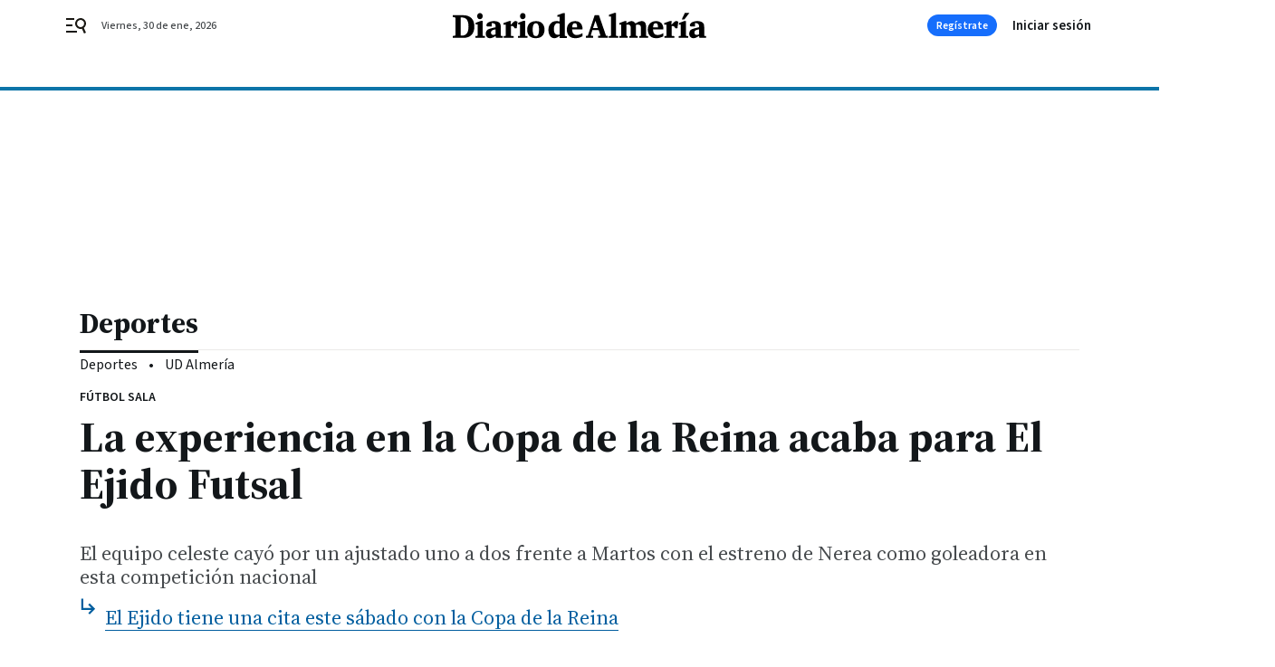

--- FILE ---
content_type: text/html; charset=UTF-8
request_url: https://www.diariodealmeria.es/deportes/copa-reina-acaba-ejido-futsal_0_1830717623.html
body_size: 45688
content:



<!doctype html>
<html lang="es">
<head>
    <!-- bbnx generated at 2026-01-30T10:36:07+01:00 -->
    <meta charset="UTF-8">
    <meta name="viewport" content="width=device-width, initial-scale=1.0">
    <meta http-equiv="X-UA-Compatible" content="ie=edge">
    <meta name="generator" content="BBT bCube NX">

    <link rel="preconnect" href="https://fonts.googleapis.com">
<link rel="preconnect" href="https://fonts.gstatic.com" crossorigin>
<link href="https://fonts.googleapis.com/css2?family=Source+Sans+3:ital,wght@0,200..900;1,200..900&family=Source+Serif+4:ital,opsz,wght@0,8..60,200..900;1,8..60,200..900&display=swap" rel="stylesheet">

    <link rel="preload" href="/diariodealmeria/vendor.h-9f04c90ba4f98b79ed48.js" as="script">
    <link rel="preload" href="/diariodealmeria/app.h-86a0946d2c02cb2293db.js" as="script">
    <link rel="preload" href="/diariodealmeria/app.h-c22d8b19256602d1dfd6.css" as="style">

    <title>La experiencia en la Copa de la Reina acaba para El Ejido Futsal</title>
    <meta name="description" content="El equipo celeste cayó por un ajustado uno a dos frente a Martos con el estreno de Nerea como goleadora en esta competición nacional">            <link rel="canonical" href="https://www.diariodealmeria.es/deportes/copa-reina-acaba-ejido-futsal_0_1830717623.html">    
            
            <meta property="article:modified_time" content="2023-09-17T17:45:47+02:00">                    <meta property="article:published_time" content="2023-09-17T17:45:47+02:00">                    <meta property="article:section" content="Deportes">                    <meta name="author" content="Redacción">                    <meta http-equiv="Content-Type" content="text/html; charset=UTF-8">                    <meta name="generator" content="BBT bCube NX">                    <meta name="keywords" content="copa, reina, acaba, ejido, futsal">                    <meta property="og:description" content="El equipo celeste cayó por un ajustado uno a dos frente a Martos con el estreno de Nerea como goleadora en esta competición nacional">                    <meta property="og:image" content="https://static.grupojoly.com/clip/81a92563-5d19-42e8-954d-e6d6c7e9009e_facebook-aspect-ratio_default_0.jpg">                    <meta property="og:image:height" content="628">                    <meta property="og:image:width" content="1200">                    <meta property="og:site_name" content="Diario de Almería">                    <meta property="og:title" content="La experiencia en la Copa de la Reina acaba para El Ejido Futsal">                    <meta property="og:type" content="article">                    <meta property="og:url" content="https://www.diariodealmeria.es/deportes/copa-reina-acaba-ejido-futsal_0_1830717623.html">                    <meta name="publisher" content="Diario de Almería">                    <meta http-equiv="refresh" content="600">                    <meta name="robots" content="index,follow,max-image-preview:large">                    <meta name="twitter:card" content="summary_large_image">                    <meta name="twitter:description" content="El equipo celeste cayó por un ajustado uno a dos frente a Martos con el estreno de Nerea como goleadora en esta competición nacional">                    <meta name="twitter:image" content="https://static.grupojoly.com/clip/81a92563-5d19-42e8-954d-e6d6c7e9009e_twitter-aspect-ratio_default_0.jpg">                    <meta name="twitter:title" content="La experiencia en la Copa de la Reina acaba para El Ejido Futsal">                    <link rel="shortcut icon" href="https://static.grupojoly.com/clip/87c1fdd0-0126-4b00-bdd3-8738b7f1213f_source-aspect-ratio_default_0.jpg" type="image/x-icon">                    <link rel="apple-touch-icon" href="https://static.grupojoly.com/joly/public/file/2024/0918/09/app-launcher-almeri-a.png">                    <link href="https://www.diariodealmeria.es/deportes/copa-reina-acaba-ejido-futsal_0_1830717623.amp.html" rel="amphtml">                    <meta property="mrf:canonical" content="https://www.diariodealmeria.es/deportes/copa-reina-acaba-ejido-futsal_0_1830717623.html">                    <meta property="mrf:authors" content="Rubén Rozas Jódar">                    <meta property="mrf:sections" content="Deportes">                    <meta property="mrf:tags" content="noticia_id:7817601">                    <meta property="mrf:tags" content="fechapublicacion:20230917">                    <meta property="mrf:tags" content="lastmodify:colabredalm05">                    <meta property="mrf:tags" content="layout:noticias">                    <meta property="mrf:tags" content="accesstype:abierto">                    <meta property="mrf:tags" content="keywords:copa;reina;acaba;ejido;futsal">                    <meta property="mrf:tags" content="categoria:Deportes">                    <meta property="mrf:tags" content="subcategoria:sinct">            
    
    <link rel="preconnect" href="https://static.grupojoly.com">
                                    <script type="application/ld+json">{"@context":"https:\/\/schema.org","@graph":[{"@context":"https:\/\/schema.org","@type":"NewsMediaOrganization","name":"Diario de Almer\u00eda","url":"https:\/\/www.diariodealmeria.es","logo":{"@type":"ImageObject","url":"https:\/\/www.diariodealmeria.es\/static\/logos\/diariodealmeria.svg"},"sameAs":["https:\/\/www.facebook.com\/elalmeria\/","https:\/\/twitter.com\/diariodalmeria","https:\/\/www.instagram.com\/diariodealmeria","https:\/\/t.me\/diariodealmeria_es","https:\/\/www.youtube.com\/channel\/UCbX5BOseHJbVCEECDj5Lrrg"],"foundingDate":"2007-11-11T00:00:00+01:00","@id":"https:\/\/www.diariodealmeria.es#organization"},{"@context":"https:\/\/schema.org","@type":"BreadcrumbList","name":"La experiencia en la Copa de la Reina acaba para El Ejido Futsal","itemListElement":[{"@type":"ListItem","position":1,"item":{"@type":"CollectionPage","url":"https:\/\/www.diariodealmeria.es","name":"Diario de Almer\u00eda","@id":"https:\/\/www.diariodealmeria.es"}},{"@type":"ListItem","position":2,"item":{"@type":"CollectionPage","url":"https:\/\/www.diariodealmeria.es\/deportes\/","name":"Deportes","@id":"https:\/\/www.diariodealmeria.es\/deportes\/"}},{"@type":"ListItem","position":3,"item":{"@type":"WebPage","url":"https:\/\/www.diariodealmeria.es\/deportes\/copa-reina-acaba-ejido-futsal_0_1830717623.html","name":"La experiencia en la Copa de la Reina acaba para El Ejido Futsal","@id":"https:\/\/www.diariodealmeria.es\/deportes\/copa-reina-acaba-ejido-futsal_0_1830717623.html"}}],"@id":"https:\/\/www.diariodealmeria.es\/deportes\/copa-reina-acaba-ejido-futsal_0_1830717623.html#breadcrumb"},{"@context":"https:\/\/schema.org","@type":"NewsArticle","headline":"La experiencia en la Copa de la Reina acaba para El Ejido Futsal","url":"https:\/\/www.diariodealmeria.es\/deportes\/copa-reina-acaba-ejido-futsal_0_1830717623.html","image":[{"@type":"ImageObject","url":"https:\/\/static.grupojoly.com\/clip\/81a92563-5d19-42e8-954d-e6d6c7e9009e_source-aspect-ratio_1600w_0.jpg","width":1600,"height":1600,"name":"Una jugadora del conjunto ejidense sale con el bal\u00f3n controlado en el encuentro de Copa de la Reina.","author":{"@type":"Person","name":"D.A."}}],"datePublished":"2023-09-17T17:45:47+02:00","dateModified":"2023-09-17T17:45:47+02:00","publisher":{"@id":"https:\/\/www.diariodealmeria.es#organization"},"author":[{"@type":"Person","name":"Redacci\u00f3n"}],"mainEntityOfPage":"https:\/\/www.diariodealmeria.es\/deportes\/copa-reina-acaba-ejido-futsal_0_1830717623.html","isAccessibleForFree":true,"articleSection":["Deportes"],"articleBody":"El Ejido Futsal se present\u00f3 en la tarde noche de ayer ante su p\u00fablico en el Pabell\u00f3n Municipal de Deportes de Santa Mar\u00eda del \u00c1guila con el encuentro de Copa de la Reina ante Martos FSF. Un encuentro al que el conjunto celeste llegaba con sensibles bajas, ya que contaba con jugadoras recuper\u00e1ndose a\u00fan de lesiones y problemas musculares, as\u00ed como otras que no pudieron ser convocadas por problemas laborales. Pese a todo, la afici\u00f3n celeste pudo disfrutar de un partido igualado y competido, con dos equipos que se mostraron mucho respeto sobre la pista. Tanto fue as\u00ed, que la primera parte dejaba tan solo un tanto en el encuentro, el que consiguieron las visitantes, para adelantarse en el marcador. En la segunda mitad, las de Miguel Garc\u00eda entraron mejor en el partido y generaron diversas ocasiones de gol, pero les falt\u00f3 el premio del gol, que fue precisamente lo que encontr\u00f3 Martos para poner el 0-2 en el marcador. Pese a los continuos intentos de las celestes por acortar distancias, utilizando incluso el juego de cinco, el tanto para El Ejido Futsal no llegar\u00eda hasta el \u00faltimo minuto de partido, por mediaci\u00f3n de Nerea. Sin embargo, a las ejidenses les falt\u00f3 tiempo para consumar la remontada y terminaron cayendo y diciendo adi\u00f3s a la Copa de la Reina. Ahora toca comenzar la semana ya de preparaci\u00f3n del debut liguero, que tendr\u00e1 lugar el pr\u00f3ximo fin de semana tambi\u00e9n en el Pabell\u00f3n Municipal de Santa Mar\u00eda del \u00c1guila frente a La Algaida.","wordCount":267,"name":"La experiencia en la Copa de la Reina acaba para El Ejido Futsal","description":"El equipo celeste cay\u00f3 por un ajustado uno a dos frente a Martos con el estreno de Nerea como goleadora en esta competici\u00f3n nacional","keywords":[],"contentLocation":[{"@type":"Place","name":"El Ejido"}]}]}</script>
                <!-- New cookie policies (Marfeel) -->
<script type="text/javascript">
    if (!window.didomiConfig) {
        window.didomiConfig = {};
    }
    if (!window.didomiConfig.notice) {
        window.didomiConfig.notice = {};
    }
    if (!window.didomiConfig.app) {
        window.didomiConfig.app = {};
    }

    // time in seconds pay to reject should be valid. In this example, one day in seconds is 86400.
    window.didomiConfig.app.deniedConsentDuration = 86400;
    window.didomiConfig.notice.enable = false;
</script>
<!-- End New cookie policies (Marfeel) -->

<!-- Didomi CMP -->
<script async type="text/javascript">window.gdprAppliesGlobally=true;(function(){function a(e){if(!window.frames[e]){if(document.body&&document.body.firstChild){var t=document.body;var n=document.createElement("iframe");n.style.display="none";n.name=e;n.title=e;t.insertBefore(n,t.firstChild)}
    else{setTimeout(function(){a(e)},5)}}}function e(n,r,o,c,s){function e(e,t,n,a){if(typeof n!=="function"){return}if(!window[r]){window[r]=[]}var i=false;if(s){i=s(e,t,n)}if(!i){window[r].push({command:e,parameter:t,callback:n,version:a})}}e.stub=true;function t(a){if(!window[n]||window[n].stub!==true){return}if(!a.data){return}
        var i=typeof a.data==="string";var e;try{e=i?JSON.parse(a.data):a.data}catch(t){return}if(e[o]){var r=e[o];window[n](r.command,r.parameter,function(e,t){var n={};n[c]={returnValue:e,success:t,callId:r.callId};a.source.postMessage(i?JSON.stringify(n):n,"*")},r.version)}}
        if(typeof window[n]!=="function"){window[n]=e;if(window.addEventListener){window.addEventListener("message",t,false)}else{window.attachEvent("onmessage",t)}}}e("__tcfapi","__tcfapiBuffer","__tcfapiCall","__tcfapiReturn");a("__tcfapiLocator");(function(e){
        var t=document.createElement("script");t.id="spcloader";t.type="text/javascript";t.async=true;t.src="https://sdk.privacy-center.org/"+e+"/loader.js?target="+document.location.hostname;t.charset="utf-8";var n=document.getElementsByTagName("script")[0];n.parentNode.insertBefore(t,n)})("6e7011c3-735d-4a5c-b4d8-c8b97a71fd01")})();</script>
<!-- End Didomi CMP -->
                                    <script>
    window.adMap = {"networkCode":"","adUnitPath":"","segmentation":{"site":"","domain":"https:\/\/www.diariodealmeria.es","id":"7817601","type":"content","subtype":"noticias","language":"es","category":["Deportes"],"tags":[],"authors":[],"geocont":""},"bannerTop":null,"bannerUnderHeader":{"type":"html","id":1000028,"slotType":"BANNER","minimumReservedHeightMobile":115,"minimumReservedHeightDesktop":265,"name":"Top, Int, Skin RC","active":true,"code":"<div id=\"top\" class=\"henneoHB\"><\/div>\n<div id=\"int\" class=\"henneoHB\"><\/div>\n<div id=\"skin\" class=\"henneoHB\"><\/div>"},"bannerFooter":null,"afterContent":null,"skyLeft":{"type":"html","id":1000027,"slotType":"SKY","minimumReservedHeightMobile":null,"minimumReservedHeightDesktop":600,"name":"Skyizda RC","active":true,"code":"<div id=\"skyizda\" class=\"henneoHB\"><\/div>"},"skyRight":{"type":"html","id":1000026,"slotType":"SKY","minimumReservedHeightMobile":null,"minimumReservedHeightDesktop":600,"name":"Skydcha RC","active":true,"code":"<div id=\"skydcha\" class=\"henneoHB\"><\/div>"},"outOfPage":null,"list":[{"index":3,"position":{"type":"html","id":1000051,"slotType":"RECTANGLE","minimumReservedHeightMobile":250,"minimumReservedHeightDesktop":450,"name":"Intext Contenidos Noticias DDA","active":true,"code":"<div class=\"adv-intext\">\n<script>function a(r){try{for(;r.parent&&r!==r.parent;)r=r.parent;return r}catch(r){return null}}var n=a(window);if(n&&n.document&&n.document.body){var s=document.createElement(\"script\");s.setAttribute(\"data-gdpr-applies\", \"${gdpr}\");s.setAttribute(\"data-consent-string\", \"${gdpr_consent}\");s.src=\"https:\/\/static.sunmedia.tv\/integrations\/7f9a1060-fcaa-4232-9db0-bbc31d0f95dd\/7f9a1060-fcaa-4232-9db0-bbc31d0f95dd.js\",s.async=!0,n.document.body.appendChild(s)}<\/script>\n\n<\/div>"}}],"vastUrl":"https:\/\/vast.sunmedia.tv\/df40fa1e-ea46-48aa-9f19-57533868f398?rnd=__timestamp__&gdpr=${gdpr}&gdpr_consent=${gdpr_consent}&referrerurl=__page-url__&rw=__player-width__&rh=__player-height__&cp.schain=${supply_chain}&t=${VALUE}","adMapName":"Admap Contenidos con columna derecha Desktop DDA","underRecirculationBannerLeft":null,"underRecirculationBannerRight":null} || [];
    window.adMapMobile = {"networkCode":"","adUnitPath":"","segmentation":{"site":"","domain":"https:\/\/www.diariodealmeria.es","id":"7817601","type":"content","subtype":"noticias","language":"es","category":["Deportes"],"tags":[],"authors":[],"geocont":""},"bannerTop":{"type":"html","id":1000024,"slotType":"BANNER","minimumReservedHeightMobile":115,"minimumReservedHeightDesktop":265,"name":"Top, Int RC","active":true,"code":"<div id=\"top\" class=\"henneoHB\"><\/div>\n<div id=\"int\" class=\"henneoHB\"><\/div>"},"bannerUnderHeader":null,"bannerFooter":null,"afterContent":null,"skyLeft":null,"skyRight":null,"outOfPage":null,"list":[{"index":3,"position":{"type":"html","id":1000013,"slotType":"RECTANGLE","minimumReservedHeightMobile":600,"minimumReservedHeightDesktop":600,"name":"Right1 RC","active":true,"code":"<div class=\"henneoHB henneoHB-right\" ><\/div>"}},{"index":5,"position":{"type":"html","id":1000051,"slotType":"RECTANGLE","minimumReservedHeightMobile":250,"minimumReservedHeightDesktop":450,"name":"Intext Contenidos Noticias DDA","active":true,"code":"<div class=\"adv-intext\">\n<script>function a(r){try{for(;r.parent&&r!==r.parent;)r=r.parent;return r}catch(r){return null}}var n=a(window);if(n&&n.document&&n.document.body){var s=document.createElement(\"script\");s.setAttribute(\"data-gdpr-applies\", \"${gdpr}\");s.setAttribute(\"data-consent-string\", \"${gdpr_consent}\");s.src=\"https:\/\/static.sunmedia.tv\/integrations\/7f9a1060-fcaa-4232-9db0-bbc31d0f95dd\/7f9a1060-fcaa-4232-9db0-bbc31d0f95dd.js\",s.async=!0,n.document.body.appendChild(s)}<\/script>\n\n<\/div>"}},{"index":9,"position":{"type":"html","id":1000014,"slotType":"RECTANGLE","minimumReservedHeightMobile":600,"minimumReservedHeightDesktop":600,"name":"Right2 RC","active":true,"code":"<div class=\"henneoHB henneoHB-right\" ><\/div>"}},{"index":13,"position":{"type":"html","id":1000015,"slotType":"RECTANGLE","minimumReservedHeightMobile":600,"minimumReservedHeightDesktop":600,"name":"Right3 RC","active":true,"code":"<div class=\"henneoHB henneoHB-right\" ><\/div>"}},{"index":17,"position":{"type":"html","id":1000016,"slotType":"RECTANGLE","minimumReservedHeightMobile":600,"minimumReservedHeightDesktop":600,"name":"Right4 RC","active":true,"code":"<div class=\"henneoHB henneoHB-right\" ><\/div>"}}],"vastUrl":"https:\/\/vast.sunmedia.tv\/df40fa1e-ea46-48aa-9f19-57533868f398?rnd=__timestamp__&gdpr=${gdpr}&gdpr_consent=${gdpr_consent}&referrerurl=__page-url__&rw=__player-width__&rh=__player-height__&cp.schain=${supply_chain}&t=${VALUE}","adMapName":"Admap Contenidos Mobile DDA","underRecirculationBannerLeft":null,"underRecirculationBannerRight":null} || [];
</script>
                        
            
    
    <!-- Google Analytics -->
    <script>
        window.dataLayer = window.dataLayer || [];
        window.dataLayer.push({
                        'site': 'dda',                        'categoria': 'Deportes',                        'subcategoria': '',                        'secundarias': '',                        'section': 'Deportes',                        'platform': 'Desktop',                        'layout': 'noticias',                        'createdby': 'colabredalm05',                        'titular': 'La-experiencia-en-la-Copa-de-la-Reina-acaba-para-El-Ejido-Futsal',                        'fechapublicacion': '20230917',                        'lastmodify': 'colabredalm05',                        'keywords': 'copa,reina,acaba,ejido,futsal',                        'noticia_id': '7817601',                        'seotag': '',                        'title': 'La experiencia en la Copa de la Reina acaba para El Ejido Futsal',                        'firma': 'Redacción',                        'media_id': '408',                        'author': 'Rubén Rozas Jódar',                        'user': 'colabredalm05',                        'image': 'https://static.grupojoly.com/clip/81a92563-5d19-42e8-954d-e6d6c7e9009e_16-9-aspect-ratio_25p_0.jpg',                        'canonical': 'https://www.diariodealmeria.es/deportes/copa-reina-acaba-ejido-futsal_0_1830717623.html',                        'template': 'normal',                        'op_column': '',                        'fechadeactualizacion': '2023-09-17 17:45:48',                        'accesstype': 'abierto',                        'mediatype': '',                        'user_logged': '0',                        'user_id': '',                        'ga_id': '',                        'su': '',                        'kid': ''                    });
    </script>
    <script>
    function updateDataLayerPlatform() {
        const isMobile = detectMob();
        if (isMobile) {
            window.dataLayer.push({ 'platform': 'Mobile' });
        }
    }

    function detectMob() {
        const toMatch = [
            /Android/i,
            /webOS/i,
            /iPhone/i,
            /iPad/i,
            /iPod/i,
            /BlackBerry/i,
            /Windows Phone/i
        ];

        return toMatch.some((toMatchItem) => {
            return navigator.userAgent.match(toMatchItem);
        });
    }

    updateDataLayerPlatform();
    </script>

        <script>
    window.jolTagManagerId = "GTM-NFF8PB";
    (function (w, d, s, l, i) {
        w[l] = w[l] || [];
        w[l].push({ 'gtm.start': new Date().getTime(), event: 'gtm.js' });
        const f = d.getElementsByTagName(s)[0],
            j = d.createElement(s),
            dl = l != 'dataLayer' ? '&l=' + l : '';
        j.src = 'https://www.googletagmanager.com/gtm.js?id=' + i + dl;
        j.async = 'true';
        f.parentNode.insertBefore(j, f);
    })(window, document, 'script', 'dataLayer', 'GTM-NFF8PB');
    </script>
    
<!-- Google Tag Manager (Alayans -> Addoor) -->
<script>(function(w,d,s,l,i){w[l]=w[l]||[]; w[l].push({'gtm.start':new Date().getTime(), event:'gtm.js'});var f=d.getElementsByTagName(s)[0],j=d.createElement(s), dl=l!='dataLayer'?'&l='+l:'';j.async=true;j.src='https://www.googletagmanager.com/gtm.js?id='+i+dl;f.parentNode.insertBefore(j,f);
    })(window,document, 'script', 'dataLayer', 'GTM-P3BNRJ4L'); </script>
<!-- End Google Tag Manager -->
    
                        <style>
        #related-7817601 {
            display: none;
        }
    </style>
    <link rel="preload" href="/diariodealmeria/brick/hot-topics-joly-default-brick.h-4000022b0ce0748cb21e.css" as="style"><link rel="preload" href="/diariodealmeria/brick/header-joly-default-brick.h-e04d2dd5be8b7c2df58b.css" as="style"><link rel="preload" href="/diariodealmeria/brick/footer-joly-default-brick.h-3e801cf7d1194f866718.css" as="style"><link rel='stylesheet' href='/diariodealmeria/brick/hot-topics-joly-default-brick.h-4000022b0ce0748cb21e.css'><link rel='stylesheet' href='/diariodealmeria/brick/header-joly-default-brick.h-e04d2dd5be8b7c2df58b.css'><link rel='stylesheet' href='/diariodealmeria/brick/footer-joly-default-brick.h-3e801cf7d1194f866718.css'>

    <link rel="stylesheet" href="/diariodealmeria/app.h-c22d8b19256602d1dfd6.css">

                
                                
                    <!-- Seedtag Config -->

<script defer>

function getCookieForSeedtag(name) {
    const cookies = document.cookie.split(";");
    for (let cookie of cookies) {
        cookie = cookie.trim();
        if (cookie.startsWith(name + "=")) {
            try {
                return decodeURIComponent(cookie.substring(name.length + 1));
            } catch (e) {
                return "";
            }
        }
    }
    return "";
}

setTimeout(() => {
    const userSessionCookie = getCookieForSeedtag('nx-session-user');
    let isSubscriber = false;
    if (userSessionCookie) {
        try {
            const userData = JSON.parse(userSessionCookie);
            if (userData && userData.type && userData.type.toString() === '2') {
                isSubscriber = true;
            }
        } catch (e) {
            console.error("Integration Error: Error parsing user session cookie.", e);
        }
    }

    if (!isSubscriber) {
        !function(){window.hb_now=Date.now();var e=document.getElementsByTagName("script")[0],t="https://hb.20m.es/stable/config/grupojoly.com/desktop-mobile.min.js";
        window.location.search.match(/hb_test=true/)&&(t=t.replace("/stable/","/test/"));var n=document.createElement("script");n.async=!0,n.src=t,e.parentNode.insertBefore(n,e)}();
    }
}, 500);

</script>
<!-- Indigitall -->
<script defer type="text/javascript" src="/static/indigitall/sdk.min.js"></script>
<script defer type="text/javascript" src="/static/indigitall/worker.min.js"></script>
<!-- GFK -->

    
    <script defer type="text/javascript">
        var gfkS2sConf = {
            media: "DiariodealmeriaWeb",
            url: "//es-config.sensic.net/s2s-web.js",
            type:     "WEB",
            logLevel: "none"
        };

        (function (w, d, c, s, id, v) {
            if (d.getElementById(id)) {
                return;
            }

            w.gfkS2sConf = c;
            w[id] = {};
            w[id].agents = [];
            var api = ["playStreamLive", "playStreamOnDemand", "stop", "skip", "screen", "volume", "impression"];
            w.gfks = (function () {
                function f(sA, e, cb) {
                    return function () {
                        sA.p = cb();
                        sA.queue.push({f: e, a: arguments});
                    };
                }
                function s(c, pId, cb) {
                    var sA = {queue: [], config: c, cb: cb, pId: pId};
                    for (var i = 0; i < api.length; i++) {
                        var e = api[i];
                        sA[e] = f(sA, e, cb);
                    }
                    return sA;
                }
                return s;
            }());
            w[id].getAgent = function (cb, pId) {
                var a = {
                    a: new w.gfks(c, pId || "", cb || function () {
                        return 0;
                    })
                };
                function g(a, e) {
                    return function () {
                        return a.a[e].apply(a.a, arguments);
                    }
                }
                for (var i = 0; i < api.length; i++) {
                    var e = api[i];
                    a[e] = g(a, e);
                }
                w[id].agents.push(a);
                return a;
            };

            var lJS = function (eId, url) {
                var tag = d.createElement(s);
                var el = d.getElementsByTagName(s)[0];
                tag.id = eId;
                tag.async = true;
                tag.type = 'text/javascript';
                tag.src = url;
                el.parentNode.insertBefore(tag, el);
            };

            if (c.hasOwnProperty(v)) {lJS(id + v, c[v]);}
            lJS(id, c.url);
        })(window, document, gfkS2sConf, 'script', 'gfkS2s', 'visUrl');
    </script>
    <script defer type="text/javascript">
        var agent = gfkS2s.getAgent();
        let c1 = window.location.hostname.replace("www.", "");
        let c2 = "homepage";
        if (window.location.pathname.length > 1) {
            c2 = window.location.pathname;
            if (window.location.pathname.lastIndexOf("/") > 0) {
                c2 = window.location.pathname.substring(1, window.location.pathname.lastIndexOf("/"));
            }
        }
        var customParams = {
            c1: c1,
            c2: c2
        }

        agent.impression("default", customParams);
    </script>
<!-- Marfeel head-->
<script defer type="text/javascript">
    function e(e){var t=!(arguments.length>1&&void 0!==arguments[1])||arguments[1],c=document.createElement("script");c.src=e,t?c.type="module":(c.async=!0,c.type="text/javascript",c.setAttribute("nomodule",""));var n=document.getElementsByTagName("script")[0];n.parentNode.insertBefore(c,n)}function t(t,c,n){var a,o,r;null!==(a=t.marfeel)&&void 0!==a||(t.marfeel={}),null!==(o=(r=t.marfeel).cmd)&&void 0!==o||(r.cmd=[]),t.marfeel.config=n,t.marfeel.config.accountId=c;var i="https://sdk.mrf.io/statics";e("".concat(i,"/marfeel-sdk.js?id=").concat(c),!0),e("".concat(i,"/marfeel-sdk.es5.js?id=").concat(c),!1)}!function(e,c){var n=arguments.length>2&&void 0!==arguments[2]?arguments[2]:{};t(e,c,n)}(window,3358,{} /*config*/);
</script>

<!-- Interstitial Adgage -->
    <script defer src="https://cdn.adkaora.space/grupojoly/generic/prod/adk-init.js" data-version="v3" type="text/javascript"></script>
<!-- Besocy head -->
<script>
(function(d,s,id,h,t){
    var js,r,djs = d.getElementsByTagName(s)[0];
    if (d.getElementById(id)) {return;}
    js = d.createElement('script');js.id =id;js.async=1;
    js.h=h;js.t=t;
    r=encodeURI(btoa(d.referrer));
    js.src="//"+h+"/pixel/js/"+t+"/"+r;
    djs.parentNode.insertBefore(js, djs);
}(document, 'script', 'dogtrack-pixel','joly.spxl.socy.es', 'JOLYOzD0eCrpfv'));
</script>
<!-- Besocy head -->

<script>
    function getCookie(name) {
        const cookies = document.cookie.split(";");
        for (let cookie of cookies) {
            cookie = cookie.trim();
            if (cookie.startsWith(name + "=")) {
                try {
                    return decodeURIComponent(cookie.substring(name.length + 1));
                } catch (e) {
                    return "";
                }
            }
        }
        return "";
    }

    let isSubscriber = false;
    const userSessionCookie = getCookie('nx-session-user');

    let parsedUserData = null;

    if (userSessionCookie) {
        try {
            const userData = JSON.parse(userSessionCookie);
            parsedUserData = userData;

            if (userData && userData.type && userData.type.toString() === '2') {
                isSubscriber = true;
            }

            document.addEventListener("DOMContentLoaded", function() {
                const headerbtnsubscription = document.getElementById('headerbtnsubscription');
                if (headerbtnsubscription) {
                    if (isSubscriber) {
                        headerbtnsubscription.style.display = 'none';
                    } else {
                        headerbtnsubscription.style.display = 'flex';
                    }
                }
            });
        } catch (e) {
            console.error("Integration Error: Error parsing user session cookie.", e);
        }
    }

        </script>
<!-- Permutive -->


        
<script defer type="text/javascript" src="https://cdns.gigya.com/js/gigya.js?apiKey=3_-8Mcbt87bbVpSfF7JwG3bEJuMrGMIvau_ELOwXa3GgUbHx5bdlb18sbMpGzP-rnb">
    {
        'lang': 'es',
        'sessionExpiration': 2592000,
    }
</script>
        
    <style>@media all and (max-width: 768px) {#id-bannerTop { min-height: 115px; }} </style>
<style>@media all and (min-width: 769px) {#id-bannerUnderHeader { min-height: 265px; }} </style>
<style>@media all and (min-width: 1100px) {#id-1000051-advertising--desktop { min-height: 486px; }} </style>
<style>@media all and (max-width: 1099px) {#id-1000013-advertising--mobile { min-height: 636px; }} </style>
<style>@media all and (max-width: 1099px) {#id-1000051-advertising--mobile { min-height: 286px; }} </style>

    <script>
    function getCookie(name) {
        const cookies = document.cookie.split(";");
        for (let cookie of cookies) {
            cookie = cookie.trim();
            if (cookie.startsWith(name + "=")) {
                try {
                    return decodeURIComponent(cookie.substring(name.length + 1));
                } catch (e) {
                    return "";
                }
            }
        }
        return "";
    }
    let isSubscriberCaseAdWall = false;
    const userSessionCookie = getCookie('nx-session-user');
    if (userSessionCookie) {
        try {
            const userData = JSON.parse(userSessionCookie);
            if (userData && userData.type && userData.type.toString() === '2') {
                isSubscriberCaseAdWall = true;
            }
        } catch (e) {
            console.error("Integration Error: Error parsing user session cookie.", e);
        }
    }
    window.yieldMasterCmd = window.yieldMasterCmd || [];
    window.yieldMasterCmd.push(function() { window.yieldMaster.init({ pageVersionAutodetect: true, enableAdUnits: isSubscriberCaseAdWall ? [] : ['DDL_ADWALL'] }); });
</script>
</head>


<body class="web-mode diariodealmeria  sky-grid sky-grid-content">

  
      <!-- Global site tag (gtag.js) - Google Analytics -->

    <!-- Google Tag Manager (noscript) -->
    <noscript><iframe src="https://www.googletagmanager.com/ns.html?id=GTM-NFF8PB"
                      height="0" width="0" style="display:none;visibility:hidden"></iframe></noscript>
    <!-- End Google Tag Manager (noscript) -->
  
        
            <!-- Begin comScore Tag -->
        <script>
            var _comscore = _comscore || [];
            _comscore.push({ c1: "2", c2: "14621244" });
            (function() {
                var s = document.createElement("script"), el = document.getElementsByTagName("script")[0]; s.async = true;
                s.src = "https://sb.scorecardresearch.com/cs/14621244/beacon.js";
                el.parentNode.insertBefore(s, el);
            })();
        </script>
        <noscript>
            <img src="https://sb.scorecardresearch.com/p?c1=2&c2=14621244&cv=3.6&cj=1" alt="comScore">
        </noscript>
        <!-- End comScore Tag -->
    
  
  
<div id="app">
    <page-variables :content-id="7817601"                    :running-in-showroom="false"
                    :site-url="&quot;https:\/\/www.diariodealmeria.es&quot;"
                    :site="{&quot;id&quot;:15,&quot;name&quot;:&quot;Diario de Almer\u00eda&quot;,&quot;alias&quot;:&quot;diariodealmeria&quot;,&quot;url&quot;:&quot;https:\/\/www.diariodealmeria.es&quot;,&quot;staticUrl&quot;:null,&quot;scheme&quot;:&quot;https&quot;,&quot;mediaId&quot;:5}"
                    :preview="false"
                    :feature-flags="{&quot;CmsAuditLog.enabled&quot;:true,&quot;ManualContentIdInBoardsAndComposition.enabled&quot;:true,&quot;ShowLanguageToolFAB.Enabled&quot;:true}"></page-variables>
                                            <nx-paywall-manager :content-id="7817601"></nx-paywall-manager>
            <nx-paywall-version-testing></nx-paywall-version-testing>
            
            
                        <aside id="id-bannerTop" data-ad-type="bannerTop">
                <nx-advertising-position type="bannerTop"></nx-advertising-position>
            </aside>
            
            
            
        
            <div class="top_container">
                        <nav aria-label="Saltar al contenido">
                <a href="#content-body" tabindex="0" class="sr-only gl-accessibility">Ir al contenido</a>
            </nav>
            
                                            
                

            
                                            
                
<nx-header-joly-default inline-template>
    <header class="bbnx-header diariodealmeria   "
            :class="{
            'sticky': this.headerSticky,
            'stickeable': this.headerStickable,
            'open_menu': this.openMenu,
            'open_search': this.openSearch }">
        <div class="bbnx-header-wrapper">
            <button class="burger"
                    aria-expanded="false"
                    @click.stop="toggleMenu"
                    aria-label="header.menu.open">
                <span class="sr-only">header.menu.open</span>
                <svg width="24" height="24" viewBox="0 0 24 24" fill="none" xmlns="http://www.w3.org/2000/svg">
<path fill-rule="evenodd" clip-rule="evenodd" d="M10 4H1V6H10V4ZM13 18H1V20H13V18ZM1 11H8V13H1V11ZM22.6453 12.0163C23.7635 8.89772 22.15 5.46926 19.0388 4.35308C15.9275 3.23699 12.4933 4.85461 11.3627 7.96875C10.2322 11.0829 11.8322 14.5178 14.939 15.6462C16.1126 16.0666 17.3318 16.0999 18.4569 15.8118L20.8806 21L22.9881 20.0095L20.5604 14.812C21.4838 14.1292 22.2237 13.1761 22.6453 12.0163ZM13.3081 8.64794C14.061 6.60972 16.3173 5.56022 18.3531 6.30143C20.3991 7.05629 21.4422 9.32957 20.6794 11.3795L20.6208 11.5266C19.8047 13.463 17.6031 14.4318 15.6213 13.6973C13.5898 12.9445 12.5552 10.6862 13.3081 8.64794Z" fill="#1A1813"/>
</svg>

            </button>
            <span class="register-date register-date--xl A-100-500-500-N" v-text="dateTimeNow"></span>
                        <a href="/" class="logo expanded" title="Ir a Diario de Almería">
                                                            <svg width="392" height="40" viewBox="0 0 392 40" fill="none" xmlns="http://www.w3.org/2000/svg">
<path d="M241.248 38.7778V36.1606L243.957 35.8007L244.559 35.1323V6.10688H241.34V3.64396L250.091 0.66687H252.523V35.1323L253.171 35.8007L256.02 36.0578V38.7778H241.248Z" fill="black"/>
<path d="M365.776 0.862259H358.784L354.11 10.6008H358.213L365.776 0.862259Z" fill="black"/>
<path fill-rule="evenodd" clip-rule="evenodd" d="M374.646 21.45V16.2414C379.039 16.2424 380.837 17.6464 380.837 21.1466V22.5966C372.795 24.4014 369.556 25.4452 368.157 26.6021C366.512 27.9492 365.571 30.0522 365.571 32.4534C365.571 36.4537 368.27 39.3331 372.096 39.3331C374.538 39.3331 376.831 38.4024 380.744 35.8521L381.418 38.6647H391.886V36.0064L389.316 35.7544L388.801 35.1066V23.8461C388.801 18.8945 388.421 17.4908 386.704 15.7889C384.94 14.0869 382.127 13.218 378.451 13.218C371.715 13.218 366.589 15.9894 366.589 19.4961C366.589 20.8998 367.355 21.45 369.288 21.45H374.646ZM380.842 25.9028V33.4046C378.945 34.1553 378.112 34.3559 377.042 34.3559C375.016 34.3559 373.633 32.9059 373.633 30.808C373.633 29.0084 374.492 27.8052 376.405 26.9568C377.505 26.5044 377.932 26.4015 380.842 25.9028Z" fill="black"/>
<path d="M357.832 13.2231H360.594V35.1837L361.2 35.8418L364.049 36.0938V38.7778H349.369V36.0938L352.12 35.8418L352.634 35.1837V18.622H349.647V16.2105L357.832 13.2231Z" fill="black"/>
<path d="M327.419 36.0886V38.7727H342.566V36.1144L339.065 35.8624L338.463 35.2197V20.8124L339.63 20.761C341.867 20.761 343.081 21.6968 344.063 24.2317H347.379L348.685 14.2412C347.611 13.4082 346.958 13.254 345.091 13.254C344.813 13.254 344.675 13.254 344.299 13.362C341.821 14.9662 340.283 16.4213 338.036 19.0539L338.468 13.218H335.702L327.002 16.2054V18.6169H330.504V35.1785L329.99 35.8367L327.419 36.0886Z" fill="black"/>
<path fill-rule="evenodd" clip-rule="evenodd" d="M325.557 36.4074C321.5 38.5104 318.323 39.3331 314.353 39.3331C306.42 39.3331 301.473 34.3044 301.473 25.9953C301.473 18.3134 306.558 13.2334 314.353 13.2334C321.495 13.2334 325.696 17.8044 325.696 25.224V25.9387H309.592C309.921 31.6358 312.204 34.4072 316.642 34.4072C319.68 34.4072 322.2 33.6103 325.557 31.5844V36.4074ZM309.782 22.7148H317.387C317.248 18.1335 316.318 16.4624 313.798 16.4624C311.088 16.4624 309.921 18.3134 309.782 22.7148Z" fill="black"/>
<path d="M257.604 36.0886V38.7778L257.609 38.7727H270.689V36.0835L269.08 35.8316L268.509 35.1785V18.8534C269.944 18.6066 270.468 18.5552 271.075 18.5552C273.913 18.5552 275.266 20.2674 275.266 23.8306V35.1785L274.741 35.8316L273.168 36.0835V38.7727H285.909V36.0835L283.796 35.8316L283.22 35.1785V19.0539C284.135 18.8071 284.757 18.7043 285.955 18.7043C289.745 18.7043 290.994 20.1697 290.994 24.4836V35.1837L290.413 35.8367L288.547 36.0886V38.7778H301.982V36.0886L299.417 35.8367L298.949 35.1837V22.4269C298.949 16.2002 296.799 13.218 292.275 13.218C289.596 13.218 287.102 14.1384 282.505 16.8532C280.593 14.2926 278.844 13.218 276.592 13.218C274.34 13.218 272.34 14.0869 268.504 16.5499V13.2694H265.738L257.604 16.2516V18.658H260.55V35.1837L260.031 35.8367L257.604 36.0886Z" fill="black"/>
<path fill-rule="evenodd" clip-rule="evenodd" d="M226.064 4.30215H219.338L208.762 35.5642L205.769 35.775V38.7778H216.865V35.775L213.924 35.4048L213.461 34.7775L215.765 27.07H225.694L228.167 34.8341L227.792 35.5128L224.619 35.775V38.7778H239.741V35.775L236.898 35.3585L226.064 4.30215ZM216.87 23.8101L220.562 12.6678L224.341 23.8101H216.87Z" fill="black"/>
<path fill-rule="evenodd" clip-rule="evenodd" d="M200.432 31.5895V31.5906C197.08 33.6119 194.557 34.4072 191.527 34.4072C187.089 34.4072 184.806 31.6358 184.477 25.9387H200.576V25.224C200.576 17.8044 196.375 13.2334 189.233 13.2334C181.438 13.2334 176.353 18.3134 176.353 25.9953C176.353 34.3044 181.299 39.3331 189.233 39.3331C193.203 39.3331 196.375 38.5104 200.432 36.4074V31.5906L200.442 31.5844L200.432 31.5895ZM184.662 22.7148H192.267C192.128 18.1335 191.197 16.4624 188.678 16.4624C185.968 16.4624 184.801 18.3134 184.662 22.7148Z" fill="black"/>
<path fill-rule="evenodd" clip-rule="evenodd" d="M165.103 6.59018H161.781V4.13241L170.306 1.15531H173.068V35.3019L173.674 35.9652L176.333 36.2223V38.9217H165.108V35.8161C161.133 38.5669 159.421 39.3331 157.061 39.3331C151.667 39.3331 147.806 34.0782 147.806 26.7563C147.806 18.6682 152.783 13.2077 160.064 13.2077C161.267 13.2077 163.026 13.3516 165.103 13.6961V6.59018ZM165.113 17.2491V33.7851H165.118C163.869 33.9856 163.082 34.037 162.295 34.037C158.413 34.037 156.377 31.2913 156.377 25.5891C156.377 19.8868 158.501 16.483 162.018 16.483C162.938 16.483 163.817 16.6938 165.113 17.2491Z" fill="black"/>
<path fill-rule="evenodd" clip-rule="evenodd" d="M128.848 13.2334C136.972 13.2334 141.826 18.226 141.826 26.3295C141.826 34.4329 136.972 39.3228 128.36 39.3228C119.747 39.3228 114.996 34.5358 114.996 26.3295C114.996 18.1232 119.943 13.2334 128.848 13.2334ZM128.411 16.4624C125.141 16.4624 123.557 19.6863 123.557 26.2781C123.557 32.8698 125.1 36.0886 128.457 36.0886C131.815 36.0886 133.26 33.0704 133.26 26.4272C133.26 19.5269 131.774 16.4573 128.411 16.4573V16.4624Z" fill="black"/>
<path d="M112.513 5.59786C112.513 2.883 110.692 0.944546 108.178 0.944546L108.183 0.949692C105.674 0.949692 103.952 2.93956 103.952 5.64928C103.952 8.359 105.623 10.3489 108.137 10.3489C110.651 10.3489 112.513 8.31273 112.513 5.59786Z" fill="black"/>
<path d="M109.191 12.8529H111.957V35.1477L112.564 35.8058L115.413 36.0629V38.7778H100.733V36.0629L103.479 35.8058L103.998 35.1477V18.3237H101.01V15.8711L109.191 12.8529Z" fill="black"/>
<path d="M78.8289 36.0886V38.7778L78.834 38.7727H93.9817V36.1144L90.4802 35.8624L89.8734 35.2197V20.8124L91.0458 20.761C93.2824 20.761 94.4959 21.6968 95.478 24.2317H98.7893L100.1 14.2412C99.0207 13.4082 98.3677 13.254 96.5012 13.254C96.2235 13.254 96.0847 13.254 95.7094 13.362C93.231 14.9662 91.6936 16.4213 89.4415 19.0539L89.8683 13.218H87.102L78.4124 16.2054V18.6169H81.9139V35.1785L81.3998 35.8367L78.8289 36.0886Z" fill="black"/>
<path fill-rule="evenodd" clip-rule="evenodd" d="M60.0408 16.2414V21.45H54.6831C52.7497 21.45 51.9836 20.8998 51.9836 19.4961C51.9836 15.9894 57.1151 13.218 63.8509 13.218C67.5272 13.218 70.3398 14.0869 72.1034 15.7889C73.8208 17.4908 74.2013 18.8945 74.2013 23.8461V35.1066L74.7155 35.7544L77.2863 36.0064V38.6647H66.8177L66.1492 35.8521C62.2312 38.4024 59.938 39.3331 57.5008 39.3331C53.6753 39.3331 50.9758 36.4537 50.9758 32.4534C50.9758 30.0522 51.9168 27.9492 53.5622 26.6021C54.9607 25.4452 58.2 24.4014 66.2469 22.5966V21.1466C66.2469 17.6451 64.4422 16.2414 60.0459 16.2414H60.0408ZM66.2418 33.4046V25.9028C63.3264 26.4015 62.8996 26.5044 61.7993 26.9568C59.8865 27.8052 59.0279 29.0084 59.0279 30.808C59.0279 32.9059 60.411 34.3559 62.4369 34.3559C63.5064 34.3559 64.3393 34.1553 66.2418 33.4046Z" fill="black"/>
<path d="M46.2454 5.59786C46.2454 2.883 44.4303 0.944546 41.9212 0.944546L41.916 0.949692C39.4017 0.949692 37.6792 2.93956 37.6792 5.64928C37.6792 8.359 39.3554 10.3489 41.8697 10.3489C44.3841 10.3489 46.2454 8.31273 46.2454 5.59786Z" fill="black"/>
<path d="M43.5459 12.8529H46.3019V35.1477L46.9087 35.8058L49.7624 36.0629V38.7778H35.0774V36.0629L37.8334 35.8058L38.3476 35.1477V18.3237H35.3602V15.8711L43.5459 12.8529Z" fill="black"/>
<path fill-rule="evenodd" clip-rule="evenodd" d="M16.2379 4.30215H0.113281V7.27924L3.23949 7.48491L3.98505 8.25103V34.613L3.23949 35.595L0.113281 35.7956V38.7778H16.2379C27.3236 38.7778 33.3549 32.5151 33.3549 21.5683C33.3549 10.6214 27.2773 4.30215 16.2379 4.30215ZM14.0218 35.338H12.0474V7.74199H14.0218C20.9118 7.74199 24.2848 12.0097 24.2848 21.414C24.2848 30.8183 20.9632 35.338 14.0218 35.338Z" fill="black"/>
</svg>

                                                    </a>
                            <ul class="navigation">
                                            <li class="navigation-item">
                                                            <a class="navigation-item-title A-200-700-500-C" title="Almería"
                                   href="https://www.diariodealmeria.es/almeria/"
                                                                      rel="noreferrer">
                                   Almería
                                                                          <span class="navigation-item-icon"><svg height="5" viewBox="0 0 10 5" width="10" xmlns="http://www.w3.org/2000/svg"><path d="m0 0 5 5 5-5z"/></svg>
</span>
                                                                   </a>
                                                                                        <ul class="navigation-item-children" aria-expanded="true">
                                                                            <li>
                                                                                            <a class="navigation-item-children-title A-200-300-500-N"
                                                   title="Bajo Palio"
                                                   href="https://www.diariodealmeria.es/semanasanta/"
                                                                                                       rel="noreferrer">
                                                   Bajo Palio
                                                </a>
                                                                                    </li>
                                                                            <li>
                                                                                            <a class="navigation-item-children-title A-200-300-500-N"
                                                   title="Universidad de Almería"
                                                   href="https://www.diariodealmeria.es/suplementos-diario-de-almeria/ual/"
                                                                                                       rel="noreferrer">
                                                   Universidad de Almería
                                                </a>
                                                                                    </li>
                                                                    </ul>
                                                    </li>
                                            <li class="navigation-item">
                                                            <a class="navigation-item-title A-200-700-500-C" title="Vivir"
                                   href="https://www.diariodealmeria.es/almeria-para-vivirla/"
                                                                      rel="noreferrer">
                                   Vivir
                                                                   </a>
                                                                                </li>
                                            <li class="navigation-item">
                                                            <a class="navigation-item-title A-200-700-500-C" title="Provincia"
                                   href="https://www.diariodealmeria.es/provincia/"
                                                                      rel="noreferrer">
                                   Provincia
                                                                          <span class="navigation-item-icon"><svg height="5" viewBox="0 0 10 5" width="10" xmlns="http://www.w3.org/2000/svg"><path d="m0 0 5 5 5-5z"/></svg>
</span>
                                                                   </a>
                                                                                        <ul class="navigation-item-children" aria-expanded="true">
                                                                            <li>
                                                                                            <a class="navigation-item-children-title A-200-300-500-N"
                                                   title="El Ejido"
                                                   href="https://www.diariodealmeria.es/provincia/el_ejido/"
                                                                                                       rel="noreferrer">
                                                   El Ejido
                                                </a>
                                                                                    </li>
                                                                            <li>
                                                                                            <a class="navigation-item-children-title A-200-300-500-N"
                                                   title="Roquetas de Mar"
                                                   href="https://www.diariodealmeria.es/provincia/roquetas_de_mar/"
                                                                                                       rel="noreferrer">
                                                   Roquetas de Mar
                                                </a>
                                                                                    </li>
                                                                            <li>
                                                                                            <a class="navigation-item-children-title A-200-300-500-N"
                                                   title="Adra"
                                                   href="https://www.diariodealmeria.es/provincia/adra/"
                                                                                                       rel="noreferrer">
                                                   Adra
                                                </a>
                                                                                    </li>
                                                                            <li>
                                                                                            <a class="navigation-item-children-title A-200-300-500-N"
                                                   title="Huércal de Almería"
                                                   href="https://www.diariodealmeria.es/provincia/huercal_de_almeria/"
                                                                                                       rel="noreferrer">
                                                   Huércal de Almería
                                                </a>
                                                                                    </li>
                                                                            <li>
                                                                                            <a class="navigation-item-children-title A-200-300-500-N"
                                                   title="Níjar"
                                                   href="https://www.diariodealmeria.es/provincia/nijar/"
                                                                                                       rel="noreferrer">
                                                   Níjar
                                                </a>
                                                                                    </li>
                                                                            <li>
                                                                                            <a class="navigation-item-children-title A-200-300-500-N"
                                                   title="Vícar"
                                                   href="https://www.diariodealmeria.es/provincia/vicar/"
                                                                                                       rel="noreferrer">
                                                   Vícar
                                                </a>
                                                                                    </li>
                                                                            <li>
                                                                                            <a class="navigation-item-children-title A-200-300-500-N"
                                                   title="Vera"
                                                   href="https://www.diariodealmeria.es/provincia/vera/"
                                                                                                       rel="noreferrer">
                                                   Vera
                                                </a>
                                                                                    </li>
                                                                            <li>
                                                                                            <a class="navigation-item-children-title A-200-300-500-N"
                                                   title="Huércal-Overa"
                                                   href="https://www.diariodealmeria.es/provincia/huercal_overa/"
                                                                                                       rel="noreferrer">
                                                   Huércal-Overa
                                                </a>
                                                                                    </li>
                                                                            <li>
                                                                                            <a class="navigation-item-children-title A-200-300-500-N"
                                                   title="Albox"
                                                   href="https://www.diariodealmeria.es/provincia/albox/"
                                                                                                       rel="noreferrer">
                                                   Albox
                                                </a>
                                                                                    </li>
                                                                            <li>
                                                                                            <a class="navigation-item-children-title A-200-300-500-N"
                                                   title="Mojácar"
                                                   href="https://www.diariodealmeria.es/provincia/mojacar/"
                                                                                                       rel="noreferrer">
                                                   Mojácar
                                                </a>
                                                                                    </li>
                                                                    </ul>
                                                    </li>
                                            <li class="navigation-item">
                                                            <a class="navigation-item-title A-200-700-500-C" title="Finanzas"
                                   href="https://www.diariodealmeria.es/finanzasyagricultura/"
                                                                      rel="noreferrer">
                                   Finanzas
                                                                          <span class="navigation-item-icon"><svg height="5" viewBox="0 0 10 5" width="10" xmlns="http://www.w3.org/2000/svg"><path d="m0 0 5 5 5-5z"/></svg>
</span>
                                                                   </a>
                                                                                        <ul class="navigation-item-children" aria-expanded="true">
                                                                            <li>
                                                                                            <a class="navigation-item-children-title A-200-300-500-N"
                                                   title="Agricultura"
                                                   href="https://www.diariodealmeria.es/agr_andalucia/"
                                                                                                       rel="noreferrer">
                                                   Agricultura
                                                </a>
                                                                                    </li>
                                                                    </ul>
                                                    </li>
                                            <li class="navigation-item">
                                                            <a class="navigation-item-title A-200-700-500-C" title="Andalucía"
                                   href="https://www.diariodealmeria.es/andalucia/"
                                                                      rel="noreferrer">
                                   Andalucía
                                                                          <span class="navigation-item-icon"><svg height="5" viewBox="0 0 10 5" width="10" xmlns="http://www.w3.org/2000/svg"><path d="m0 0 5 5 5-5z"/></svg>
</span>
                                                                   </a>
                                                                                        <ul class="navigation-item-children" aria-expanded="true">
                                                                            <li>
                                                                                            <a class="navigation-item-children-title A-200-300-500-N"
                                                   title="Almería"
                                                   href="https://www.diariodealmeria.es/almeria/"
                                                                                                       rel="noreferrer">
                                                   Almería
                                                </a>
                                                                                    </li>
                                                                            <li>
                                                                                            <a class="navigation-item-children-title A-200-300-500-N"
                                                   title="Cádiz"
                                                   href="https://www.diariodecadiz.es/cadiz/"
                                                   target="_blank"                                                    rel="noreferrer">
                                                   Cádiz
                                                </a>
                                                                                    </li>
                                                                            <li>
                                                                                            <a class="navigation-item-children-title A-200-300-500-N"
                                                   title="Córdoba"
                                                   href="https://www.eldiadecordoba.es/cordoba/"
                                                   target="_blank"                                                    rel="noreferrer">
                                                   Córdoba
                                                </a>
                                                                                    </li>
                                                                            <li>
                                                                                            <a class="navigation-item-children-title A-200-300-500-N"
                                                   title="Granada"
                                                   href="https://www.granadahoy.com/granada/"
                                                   target="_blank"                                                    rel="noreferrer">
                                                   Granada
                                                </a>
                                                                                    </li>
                                                                            <li>
                                                                                            <a class="navigation-item-children-title A-200-300-500-N"
                                                   title="Huelva"
                                                   href="https://www.huelvainformacion.es/huelva/"
                                                   target="_blank"                                                    rel="noreferrer">
                                                   Huelva
                                                </a>
                                                                                    </li>
                                                                            <li>
                                                                                            <a class="navigation-item-children-title A-200-300-500-N"
                                                   title="Jaén"
                                                   href="https://www.jaenhoy.es/jaen/"
                                                   target="_blank"                                                    rel="noreferrer">
                                                   Jaén
                                                </a>
                                                                                    </li>
                                                                            <li>
                                                                                            <a class="navigation-item-children-title A-200-300-500-N"
                                                   title="Málaga"
                                                   href="https://www.malagahoy.es/malaga/"
                                                   target="_blank"                                                    rel="noreferrer">
                                                   Málaga
                                                </a>
                                                                                    </li>
                                                                            <li>
                                                                                            <a class="navigation-item-children-title A-200-300-500-N"
                                                   title="Sevilla"
                                                   href="https://www.diariodesevilla.es/sevilla/"
                                                   target="_blank"                                                    rel="noreferrer">
                                                   Sevilla
                                                </a>
                                                                                    </li>
                                                                    </ul>
                                                    </li>
                                            <li class="navigation-item">
                                                            <a class="navigation-item-title A-200-700-500-C" title="Sociedad"
                                   href="https://www.diariodealmeria.es/sociedad/"
                                                                      rel="noreferrer">
                                   Sociedad
                                                                          <span class="navigation-item-icon"><svg height="5" viewBox="0 0 10 5" width="10" xmlns="http://www.w3.org/2000/svg"><path d="m0 0 5 5 5-5z"/></svg>
</span>
                                                                   </a>
                                                                                        <ul class="navigation-item-children" aria-expanded="true">
                                                                            <li>
                                                                                            <a class="navigation-item-children-title A-200-300-500-N"
                                                   title="Tecnología y Ciencia"
                                                   href="https://www.diariodealmeria.es/tecnologia/"
                                                                                                       rel="noreferrer">
                                                   Tecnología y Ciencia
                                                </a>
                                                                                    </li>
                                                                            <li>
                                                                                            <a class="navigation-item-children-title A-200-300-500-N"
                                                   title="Salud"
                                                   href="https://www.diariodealmeria.es/salud/"
                                                                                                       rel="noreferrer">
                                                   Salud
                                                </a>
                                                                                    </li>
                                                                            <li>
                                                                                            <a class="navigation-item-children-title A-200-300-500-N"
                                                   title="Medio Ambiente"
                                                   href="https://www.diariodealmeria.es/medio-ambiente/"
                                                                                                       rel="noreferrer">
                                                   Medio Ambiente
                                                </a>
                                                                                    </li>
                                                                            <li>
                                                                                            <a class="navigation-item-children-title A-200-300-500-N"
                                                   title="Motor"
                                                   href="https://www.diariodealmeria.es/motor/"
                                                                                                       rel="noreferrer">
                                                   Motor
                                                </a>
                                                                                    </li>
                                                                            <li>
                                                                                            <a class="navigation-item-children-title A-200-300-500-N"
                                                   title="De Compras"
                                                   href="https://www.diariodesevilla.es/de_compras/"
                                                                                                       rel="noreferrer">
                                                   De Compras
                                                </a>
                                                                                    </li>
                                                                    </ul>
                                                    </li>
                                            <li class="navigation-item">
                                                            <a class="navigation-item-title A-200-700-500-C" title="Economía"
                                   href="https://www.diariodealmeria.es/economia/"
                                                                      rel="noreferrer">
                                   Economía
                                                                   </a>
                                                                                </li>
                                            <li class="navigation-item">
                                                            <a class="navigation-item-title A-200-700-500-C" title="UD Almería"
                                   href="https://www.diariodealmeria.es/ud-almeria/"
                                                                      rel="noreferrer">
                                   UD Almería
                                                                   </a>
                                                                                </li>
                                            <li class="navigation-item">
                                                            <a class="navigation-item-title A-200-700-500-C" title="Cultura"
                                   href="https://www.diariodealmeria.es/ocio/"
                                                                      rel="noreferrer">
                                   Cultura
                                                                   </a>
                                                                                </li>
                                            <li class="navigation-item">
                                                            <a class="navigation-item-title A-200-700-500-C" title="Opinión"
                                   href="https://www.diariodealmeria.es/opinion/"
                                                                      rel="noreferrer">
                                   Opinión
                                                                          <span class="navigation-item-icon"><svg height="5" viewBox="0 0 10 5" width="10" xmlns="http://www.w3.org/2000/svg"><path d="m0 0 5 5 5-5z"/></svg>
</span>
                                                                   </a>
                                                                                        <ul class="navigation-item-children" aria-expanded="true">
                                                                            <li>
                                                                                            <a class="navigation-item-children-title A-200-300-500-N"
                                                   title="Editorial"
                                                   href="https://www.diariodealmeria.es/opinion/editorial/"
                                                                                                       rel="noreferrer">
                                                   Editorial
                                                </a>
                                                                                    </li>
                                                                            <li>
                                                                                            <a class="navigation-item-children-title A-200-300-500-N"
                                                   title="Artículos"
                                                   href="https://www.diariodealmeria.es/opinion/articulos/"
                                                                                                       rel="noreferrer">
                                                   Artículos
                                                </a>
                                                                                    </li>
                                                                            <li>
                                                                                            <a class="navigation-item-children-title A-200-300-500-N"
                                                   title="Tribuna"
                                                   href="https://www.diariodealmeria.es/opinion/tribuna/"
                                                                                                       rel="noreferrer">
                                                   Tribuna
                                                </a>
                                                                                    </li>
                                                                            <li>
                                                                                            <a class="navigation-item-children-title A-200-300-500-N"
                                                   title="Análisis"
                                                   href="https://www.diariodealmeria.es/opinion/analisis/"
                                                                                                       rel="noreferrer">
                                                   Análisis
                                                </a>
                                                                                    </li>
                                                                    </ul>
                                                    </li>
                                    </ul>
            
            <nx-header-user-button v-if="webHasUsers"
                                   site-url="https://www.diariodealmeria.es"
                                   class="user  header-user-button--right">
            </nx-header-user-button>
            <div class="register">
                <span v-if="!currentUser" class="register-date register-date--xs A-100-500-500-N" v-text="dateTimeNow"></span>

                                    <button v-cloak v-if="!currentUser && webHasUsers && viewButtonRegister" class="register-button A-100-700-500-N"
                            @click="goToRegister">Regístrate</button>
                            </div>
        </div>

        <div class="burger-menu">
            <div class="burger-menu-header">
                <button class="burger-menu-header--close"
                        aria-expanded="false"
                        @click="closeMenuAndSearch"
                        aria-label="Cerrar navegación">
                    <svg height="10" viewBox="0 0 12 10" width="12" xmlns="http://www.w3.org/2000/svg"><path d="m17 8.00714286-1.0071429-1.00714286-3.9928571 3.9928571-3.99285714-3.9928571-1.00714286 1.00714286 3.9928571 3.99285714-3.9928571 3.9928571 1.00714286 1.0071429 3.99285714-3.9928571 3.9928571 3.9928571 1.0071429-1.0071429-3.9928571-3.9928571z" transform="translate(-6 -7)"/></svg>
                </button>
                <a href="/" class="burger-menu-header--logo"
                   aria-hidden="true">
                                            <svg width="392" height="40" viewBox="0 0 392 40" fill="none" xmlns="http://www.w3.org/2000/svg">
<path d="M241.248 38.7778V36.1606L243.957 35.8007L244.559 35.1323V6.10688H241.34V3.64396L250.091 0.66687H252.523V35.1323L253.171 35.8007L256.02 36.0578V38.7778H241.248Z" fill="black"/>
<path d="M365.776 0.862259H358.784L354.11 10.6008H358.213L365.776 0.862259Z" fill="black"/>
<path fill-rule="evenodd" clip-rule="evenodd" d="M374.646 21.45V16.2414C379.039 16.2424 380.837 17.6464 380.837 21.1466V22.5966C372.795 24.4014 369.556 25.4452 368.157 26.6021C366.512 27.9492 365.571 30.0522 365.571 32.4534C365.571 36.4537 368.27 39.3331 372.096 39.3331C374.538 39.3331 376.831 38.4024 380.744 35.8521L381.418 38.6647H391.886V36.0064L389.316 35.7544L388.801 35.1066V23.8461C388.801 18.8945 388.421 17.4908 386.704 15.7889C384.94 14.0869 382.127 13.218 378.451 13.218C371.715 13.218 366.589 15.9894 366.589 19.4961C366.589 20.8998 367.355 21.45 369.288 21.45H374.646ZM380.842 25.9028V33.4046C378.945 34.1553 378.112 34.3559 377.042 34.3559C375.016 34.3559 373.633 32.9059 373.633 30.808C373.633 29.0084 374.492 27.8052 376.405 26.9568C377.505 26.5044 377.932 26.4015 380.842 25.9028Z" fill="black"/>
<path d="M357.832 13.2231H360.594V35.1837L361.2 35.8418L364.049 36.0938V38.7778H349.369V36.0938L352.12 35.8418L352.634 35.1837V18.622H349.647V16.2105L357.832 13.2231Z" fill="black"/>
<path d="M327.419 36.0886V38.7727H342.566V36.1144L339.065 35.8624L338.463 35.2197V20.8124L339.63 20.761C341.867 20.761 343.081 21.6968 344.063 24.2317H347.379L348.685 14.2412C347.611 13.4082 346.958 13.254 345.091 13.254C344.813 13.254 344.675 13.254 344.299 13.362C341.821 14.9662 340.283 16.4213 338.036 19.0539L338.468 13.218H335.702L327.002 16.2054V18.6169H330.504V35.1785L329.99 35.8367L327.419 36.0886Z" fill="black"/>
<path fill-rule="evenodd" clip-rule="evenodd" d="M325.557 36.4074C321.5 38.5104 318.323 39.3331 314.353 39.3331C306.42 39.3331 301.473 34.3044 301.473 25.9953C301.473 18.3134 306.558 13.2334 314.353 13.2334C321.495 13.2334 325.696 17.8044 325.696 25.224V25.9387H309.592C309.921 31.6358 312.204 34.4072 316.642 34.4072C319.68 34.4072 322.2 33.6103 325.557 31.5844V36.4074ZM309.782 22.7148H317.387C317.248 18.1335 316.318 16.4624 313.798 16.4624C311.088 16.4624 309.921 18.3134 309.782 22.7148Z" fill="black"/>
<path d="M257.604 36.0886V38.7778L257.609 38.7727H270.689V36.0835L269.08 35.8316L268.509 35.1785V18.8534C269.944 18.6066 270.468 18.5552 271.075 18.5552C273.913 18.5552 275.266 20.2674 275.266 23.8306V35.1785L274.741 35.8316L273.168 36.0835V38.7727H285.909V36.0835L283.796 35.8316L283.22 35.1785V19.0539C284.135 18.8071 284.757 18.7043 285.955 18.7043C289.745 18.7043 290.994 20.1697 290.994 24.4836V35.1837L290.413 35.8367L288.547 36.0886V38.7778H301.982V36.0886L299.417 35.8367L298.949 35.1837V22.4269C298.949 16.2002 296.799 13.218 292.275 13.218C289.596 13.218 287.102 14.1384 282.505 16.8532C280.593 14.2926 278.844 13.218 276.592 13.218C274.34 13.218 272.34 14.0869 268.504 16.5499V13.2694H265.738L257.604 16.2516V18.658H260.55V35.1837L260.031 35.8367L257.604 36.0886Z" fill="black"/>
<path fill-rule="evenodd" clip-rule="evenodd" d="M226.064 4.30215H219.338L208.762 35.5642L205.769 35.775V38.7778H216.865V35.775L213.924 35.4048L213.461 34.7775L215.765 27.07H225.694L228.167 34.8341L227.792 35.5128L224.619 35.775V38.7778H239.741V35.775L236.898 35.3585L226.064 4.30215ZM216.87 23.8101L220.562 12.6678L224.341 23.8101H216.87Z" fill="black"/>
<path fill-rule="evenodd" clip-rule="evenodd" d="M200.432 31.5895V31.5906C197.08 33.6119 194.557 34.4072 191.527 34.4072C187.089 34.4072 184.806 31.6358 184.477 25.9387H200.576V25.224C200.576 17.8044 196.375 13.2334 189.233 13.2334C181.438 13.2334 176.353 18.3134 176.353 25.9953C176.353 34.3044 181.299 39.3331 189.233 39.3331C193.203 39.3331 196.375 38.5104 200.432 36.4074V31.5906L200.442 31.5844L200.432 31.5895ZM184.662 22.7148H192.267C192.128 18.1335 191.197 16.4624 188.678 16.4624C185.968 16.4624 184.801 18.3134 184.662 22.7148Z" fill="black"/>
<path fill-rule="evenodd" clip-rule="evenodd" d="M165.103 6.59018H161.781V4.13241L170.306 1.15531H173.068V35.3019L173.674 35.9652L176.333 36.2223V38.9217H165.108V35.8161C161.133 38.5669 159.421 39.3331 157.061 39.3331C151.667 39.3331 147.806 34.0782 147.806 26.7563C147.806 18.6682 152.783 13.2077 160.064 13.2077C161.267 13.2077 163.026 13.3516 165.103 13.6961V6.59018ZM165.113 17.2491V33.7851H165.118C163.869 33.9856 163.082 34.037 162.295 34.037C158.413 34.037 156.377 31.2913 156.377 25.5891C156.377 19.8868 158.501 16.483 162.018 16.483C162.938 16.483 163.817 16.6938 165.113 17.2491Z" fill="black"/>
<path fill-rule="evenodd" clip-rule="evenodd" d="M128.848 13.2334C136.972 13.2334 141.826 18.226 141.826 26.3295C141.826 34.4329 136.972 39.3228 128.36 39.3228C119.747 39.3228 114.996 34.5358 114.996 26.3295C114.996 18.1232 119.943 13.2334 128.848 13.2334ZM128.411 16.4624C125.141 16.4624 123.557 19.6863 123.557 26.2781C123.557 32.8698 125.1 36.0886 128.457 36.0886C131.815 36.0886 133.26 33.0704 133.26 26.4272C133.26 19.5269 131.774 16.4573 128.411 16.4573V16.4624Z" fill="black"/>
<path d="M112.513 5.59786C112.513 2.883 110.692 0.944546 108.178 0.944546L108.183 0.949692C105.674 0.949692 103.952 2.93956 103.952 5.64928C103.952 8.359 105.623 10.3489 108.137 10.3489C110.651 10.3489 112.513 8.31273 112.513 5.59786Z" fill="black"/>
<path d="M109.191 12.8529H111.957V35.1477L112.564 35.8058L115.413 36.0629V38.7778H100.733V36.0629L103.479 35.8058L103.998 35.1477V18.3237H101.01V15.8711L109.191 12.8529Z" fill="black"/>
<path d="M78.8289 36.0886V38.7778L78.834 38.7727H93.9817V36.1144L90.4802 35.8624L89.8734 35.2197V20.8124L91.0458 20.761C93.2824 20.761 94.4959 21.6968 95.478 24.2317H98.7893L100.1 14.2412C99.0207 13.4082 98.3677 13.254 96.5012 13.254C96.2235 13.254 96.0847 13.254 95.7094 13.362C93.231 14.9662 91.6936 16.4213 89.4415 19.0539L89.8683 13.218H87.102L78.4124 16.2054V18.6169H81.9139V35.1785L81.3998 35.8367L78.8289 36.0886Z" fill="black"/>
<path fill-rule="evenodd" clip-rule="evenodd" d="M60.0408 16.2414V21.45H54.6831C52.7497 21.45 51.9836 20.8998 51.9836 19.4961C51.9836 15.9894 57.1151 13.218 63.8509 13.218C67.5272 13.218 70.3398 14.0869 72.1034 15.7889C73.8208 17.4908 74.2013 18.8945 74.2013 23.8461V35.1066L74.7155 35.7544L77.2863 36.0064V38.6647H66.8177L66.1492 35.8521C62.2312 38.4024 59.938 39.3331 57.5008 39.3331C53.6753 39.3331 50.9758 36.4537 50.9758 32.4534C50.9758 30.0522 51.9168 27.9492 53.5622 26.6021C54.9607 25.4452 58.2 24.4014 66.2469 22.5966V21.1466C66.2469 17.6451 64.4422 16.2414 60.0459 16.2414H60.0408ZM66.2418 33.4046V25.9028C63.3264 26.4015 62.8996 26.5044 61.7993 26.9568C59.8865 27.8052 59.0279 29.0084 59.0279 30.808C59.0279 32.9059 60.411 34.3559 62.4369 34.3559C63.5064 34.3559 64.3393 34.1553 66.2418 33.4046Z" fill="black"/>
<path d="M46.2454 5.59786C46.2454 2.883 44.4303 0.944546 41.9212 0.944546L41.916 0.949692C39.4017 0.949692 37.6792 2.93956 37.6792 5.64928C37.6792 8.359 39.3554 10.3489 41.8697 10.3489C44.3841 10.3489 46.2454 8.31273 46.2454 5.59786Z" fill="black"/>
<path d="M43.5459 12.8529H46.3019V35.1477L46.9087 35.8058L49.7624 36.0629V38.7778H35.0774V36.0629L37.8334 35.8058L38.3476 35.1477V18.3237H35.3602V15.8711L43.5459 12.8529Z" fill="black"/>
<path fill-rule="evenodd" clip-rule="evenodd" d="M16.2379 4.30215H0.113281V7.27924L3.23949 7.48491L3.98505 8.25103V34.613L3.23949 35.595L0.113281 35.7956V38.7778H16.2379C27.3236 38.7778 33.3549 32.5151 33.3549 21.5683C33.3549 10.6214 27.2773 4.30215 16.2379 4.30215ZM14.0218 35.338H12.0474V7.74199H14.0218C20.9118 7.74199 24.2848 12.0097 24.2848 21.414C24.2848 30.8183 20.9632 35.338 14.0218 35.338Z" fill="black"/>
</svg>

                                    </a>
                <button class="burger-menu-header--search"
                        aria-expanded="false"
                        @click="toggleSearch"
                        aria-label="Busca continguts">
                    <svg height="24" viewBox="0 0 24 24" width="24" xmlns="http://www.w3.org/2000/svg"><path d="m10.33 2c4.611-.018 8.367 3.718 8.395 8.35.002 1.726-.511 3.332-1.395 4.67l5.67 5.672-2.288 2.308-5.66-5.662c-1.337.916-2.95 1.454-4.69 1.462-4.612 0-8.352-3.751-8.362-8.384-.009-4.632 3.718-8.398 8.33-8.416zm.033 2.888c-3.022-.002-5.477 2.454-5.488 5.492-.011 3.039 2.426 5.513 5.448 5.533 2.95.019 5.371-2.305 5.514-5.24l.006-.221c.019-3.059-2.437-5.548-5.48-5.564z"/></svg>
                </button>
            </div>

            <nav v-click-outside="closeMenu" aria-label="Navegación principal">
                                    <ul class="navigation">
                                                    <li class="navigation-item">
                                <a class="navigation-item-title A-400-700-500-N" title="Almería"
                                   href="https://www.diariodealmeria.es/almeria/"
                                                                                                            rel="noreferrer">
                                    Almería
                                    <span
                                        class="navigation-item-icon"><svg height="5" viewBox="0 0 10 5" width="10" xmlns="http://www.w3.org/2000/svg"><path d="m0 0 5 5 5-5z"/></svg>
</span>                                </a>
                                                                    <ul class="navigation-item-children" aria-expanded="true">
                                                                                    <li><a class="navigation-item-children-title A-300-300-500-N"
                                                   title="Noticias Almería"
                                                   href="https://www.diariodealmeria.es/almeria/"                                                                                                        rel="noreferrer">
                                                    Noticias Almería
                                                </a>
                                            </li>
                                                                                    <li><a class="navigation-item-children-title A-300-300-500-N"
                                                   title="Finanzas y Agricultura"
                                                   href="https://www.diariodealmeria.es/finanzasyagricultura/"                                                                                                        rel="noreferrer">
                                                    Finanzas y Agricultura
                                                </a>
                                            </li>
                                                                                    <li><a class="navigation-item-children-title A-300-300-500-N"
                                                   title="Almería, para vivirla"
                                                   href="https://www.diariodealmeria.es/almeria-para-vivirla/"                                                                                                        rel="noreferrer">
                                                    Almería, para vivirla
                                                </a>
                                            </li>
                                                                                    <li><a class="navigation-item-children-title A-300-300-500-N"
                                                   title="Bajo Palio"
                                                   href="https://www.diariodealmeria.es/semanasanta/"                                                                                                        rel="noreferrer">
                                                    Bajo Palio
                                                </a>
                                            </li>
                                                                                    <li><a class="navigation-item-children-title A-300-300-500-N"
                                                   title="Feria"
                                                   href="https://www.diariodealmeria.es/feria/"                                                                                                        rel="noreferrer">
                                                    Feria
                                                </a>
                                            </li>
                                                                                    <li><a class="navigation-item-children-title A-300-300-500-N"
                                                   title="Universidad de Almería"
                                                   href="https://www.diariodealmeria.es/suplementos-diario-de-almeria/ual/"                                                                                                        rel="noreferrer">
                                                    Universidad de Almería
                                                </a>
                                            </li>
                                                                            </ul>
                                                            </li>
                                                    <li class="navigation-item">
                                <a class="navigation-item-title A-400-700-500-N" title="Provincia"
                                   href="https://www.diariodealmeria.es/provincia/"
                                                                                                            rel="noreferrer">
                                    Provincia
                                    <span
                                        class="navigation-item-icon"><svg height="5" viewBox="0 0 10 5" width="10" xmlns="http://www.w3.org/2000/svg"><path d="m0 0 5 5 5-5z"/></svg>
</span>                                </a>
                                                                    <ul class="navigation-item-children" aria-expanded="true">
                                                                                    <li><a class="navigation-item-children-title A-300-300-500-N"
                                                   title="Noticias provincia"
                                                   href="https://www.diariodealmeria.es/provincia/"                                                                                                        rel="noreferrer">
                                                    Noticias provincia
                                                </a>
                                            </li>
                                                                                    <li><a class="navigation-item-children-title A-300-300-500-N"
                                                   title="El Ejido"
                                                   href="https://www.diariodealmeria.es/provincia/el_ejido/"                                                                                                        rel="noreferrer">
                                                    El Ejido
                                                </a>
                                            </li>
                                                                                    <li><a class="navigation-item-children-title A-300-300-500-N"
                                                   title="Roquetas de Mar"
                                                   href="https://www.diariodealmeria.es/provincia/roquetas_de_mar/"                                                                                                        rel="noreferrer">
                                                    Roquetas de Mar
                                                </a>
                                            </li>
                                                                                    <li><a class="navigation-item-children-title A-300-300-500-N"
                                                   title="Adra"
                                                   href="https://www.diariodealmeria.es/provincia/adra/"                                                                                                        rel="noreferrer">
                                                    Adra
                                                </a>
                                            </li>
                                                                                    <li><a class="navigation-item-children-title A-300-300-500-N"
                                                   title="Huércal de Almería"
                                                   href="https://www.diariodealmeria.es/provincia/huercal_de_almeria/"                                                                                                        rel="noreferrer">
                                                    Huércal de Almería
                                                </a>
                                            </li>
                                                                                    <li><a class="navigation-item-children-title A-300-300-500-N"
                                                   title="Huércal Overa"
                                                   href="https://www.diariodealmeria.es/provincia/huercal_overa/"                                                                                                        rel="noreferrer">
                                                    Huércal Overa
                                                </a>
                                            </li>
                                                                                    <li><a class="navigation-item-children-title A-300-300-500-N"
                                                   title="Níjar"
                                                   href="https://www.diariodealmeria.es/provincia/nijar/"                                                                                                        rel="noreferrer">
                                                    Níjar
                                                </a>
                                            </li>
                                                                                    <li><a class="navigation-item-children-title A-300-300-500-N"
                                                   title="Vícar"
                                                   href="https://www.diariodealmeria.es/provincia/vicar/"                                                                                                        rel="noreferrer">
                                                    Vícar
                                                </a>
                                            </li>
                                                                                    <li><a class="navigation-item-children-title A-300-300-500-N"
                                                   title="Vera"
                                                   href="https://www.diariodealmeria.es/provincia/vera/"                                                                                                        rel="noreferrer">
                                                    Vera
                                                </a>
                                            </li>
                                                                                    <li><a class="navigation-item-children-title A-300-300-500-N"
                                                   title="Mojácar"
                                                   href="https://www.diariodealmeria.es/provincia/mojacar/"                                                                                                        rel="noreferrer">
                                                    Mojácar
                                                </a>
                                            </li>
                                                                                    <li><a class="navigation-item-children-title A-300-300-500-N"
                                                   title="Albox"
                                                   href="https://www.diariodealmeria.es/provincia/albox/"                                                                                                        rel="noreferrer">
                                                    Albox
                                                </a>
                                            </li>
                                                                            </ul>
                                                            </li>
                                                    <li class="navigation-item">
                                <a class="navigation-item-title A-400-700-500-N" title="Panorama"
                                    tabindex="0"
                                                                                                            rel="noreferrer">
                                    Panorama
                                    <span
                                        class="navigation-item-icon"><svg height="5" viewBox="0 0 10 5" width="10" xmlns="http://www.w3.org/2000/svg"><path d="m0 0 5 5 5-5z"/></svg>
</span>                                </a>
                                                                    <ul class="navigation-item-children" aria-expanded="true">
                                                                                    <li><a class="navigation-item-children-title A-300-300-500-N"
                                                   title="Andalucía"
                                                   href="https://www.diariodealmeria.es/andalucia/"                                                                                                        rel="noreferrer">
                                                    Andalucía
                                                </a>
                                            </li>
                                                                                    <li><a class="navigation-item-children-title A-300-300-500-N"
                                                   title="España"
                                                   href="https://www.diariodealmeria.es/espana/"                                                                                                        rel="noreferrer">
                                                    España
                                                </a>
                                            </li>
                                                                                    <li><a class="navigation-item-children-title A-300-300-500-N"
                                                   title="Economía"
                                                   href="https://www.diariodealmeria.es/economia/"                                                                                                        rel="noreferrer">
                                                    Economía
                                                </a>
                                            </li>
                                                                                    <li><a class="navigation-item-children-title A-300-300-500-N"
                                                   title="Mundo"
                                                   href="https://www.diariodealmeria.es/mundo/"                                                                                                        rel="noreferrer">
                                                    Mundo
                                                </a>
                                            </li>
                                                                                    <li><a class="navigation-item-children-title A-300-300-500-N"
                                                   title="Entrevistas"
                                                   href="https://www.diariodealmeria.es/entrevistas/"                                                                                                        rel="noreferrer">
                                                    Entrevistas
                                                </a>
                                            </li>
                                                                            </ul>
                                                            </li>
                                                    <li class="navigation-item">
                                <a class="navigation-item-title A-400-700-500-N" title="Deportes"
                                   href="https://www.diariodealmeria.es/deportes/"
                                                                                                            rel="noreferrer">
                                    Deportes
                                    <span
                                        class="navigation-item-icon"><svg height="5" viewBox="0 0 10 5" width="10" xmlns="http://www.w3.org/2000/svg"><path d="m0 0 5 5 5-5z"/></svg>
</span>                                </a>
                                                                    <ul class="navigation-item-children" aria-expanded="true">
                                                                                    <li><a class="navigation-item-children-title A-300-300-500-N"
                                                   title="UD Almería"
                                                   href="https://www.diariodealmeria.es/ud-almeria/"                                                                                                        rel="noreferrer">
                                                    UD Almería
                                                </a>
                                            </li>
                                                                                    <li><a class="navigation-item-children-title A-300-300-500-N"
                                                   title="Noticias deportes"
                                                   href="https://www.diariodealmeria.es/deportes/"                                                                                                        rel="noreferrer">
                                                    Noticias deportes
                                                </a>
                                            </li>
                                                                            </ul>
                                                            </li>
                                                    <li class="navigation-item">
                                <a class="navigation-item-title A-400-700-500-N" title="Sociedad"
                                   href="https://www.diariodealmeria.es/sociedad/"
                                                                                                            rel="noreferrer">
                                    Sociedad
                                    <span
                                        class="navigation-item-icon"><svg height="5" viewBox="0 0 10 5" width="10" xmlns="http://www.w3.org/2000/svg"><path d="m0 0 5 5 5-5z"/></svg>
</span>                                </a>
                                                                    <ul class="navigation-item-children" aria-expanded="true">
                                                                                    <li><a class="navigation-item-children-title A-300-300-500-N"
                                                   title="Noticias Sociedad"
                                                   href="https://www.diariodealmeria.es/sociedad/"                                                                                                        rel="noreferrer">
                                                    Noticias Sociedad
                                                </a>
                                            </li>
                                                                                    <li><a class="navigation-item-children-title A-300-300-500-N"
                                                   title="Salud"
                                                   href="https://www.diariodealmeria.es/salud/"                                                                                                        rel="noreferrer">
                                                    Salud
                                                </a>
                                            </li>
                                                                                    <li><a class="navigation-item-children-title A-300-300-500-N"
                                                   title="Medio ambiente"
                                                   href="https://www.diariodealmeria.es/medio-ambiente/"                                                                                                        rel="noreferrer">
                                                    Medio ambiente
                                                </a>
                                            </li>
                                                                                    <li><a class="navigation-item-children-title A-300-300-500-N"
                                                   title="Motor"
                                                   href="https://www.diariodealmeria.es/motor/"                                                                                                        rel="noreferrer">
                                                    Motor
                                                </a>
                                            </li>
                                                                                    <li><a class="navigation-item-children-title A-300-300-500-N"
                                                   title="Gastronomía"
                                                   href="https://www.diariodealmeria.es/con_cuchillo_y_tenedor/"                                                                                                        rel="noreferrer">
                                                    Gastronomía
                                                </a>
                                            </li>
                                                                                    <li><a class="navigation-item-children-title A-300-300-500-N"
                                                   title="De compras"
                                                   href="https://www.diariodesevilla.es/de_compras/"                                                                                                        rel="noreferrer">
                                                    De compras
                                                </a>
                                            </li>
                                                                                    <li><a class="navigation-item-children-title A-300-300-500-N"
                                                   title="Wappíssima"
                                                   href="https://www.diariodesevilla.es/wappissima/"                                                    target="_blank"                                                    rel="noreferrer">
                                                    Wappíssima
                                                </a>
                                            </li>
                                                                                    <li><a class="navigation-item-children-title A-300-300-500-N"
                                                   title="BC Noticias"
                                                   href="https://www.diariodealmeria.es/bc-almeria/"                                                                                                        rel="noreferrer">
                                                    BC Noticias
                                                </a>
                                            </li>
                                                                            </ul>
                                                            </li>
                                                    <li class="navigation-item">
                                <a class="navigation-item-title A-400-700-500-N" title="Cultura y Ocio"
                                    tabindex="0"
                                                                                                            rel="noreferrer">
                                    Cultura y Ocio
                                    <span
                                        class="navigation-item-icon"><svg height="5" viewBox="0 0 10 5" width="10" xmlns="http://www.w3.org/2000/svg"><path d="m0 0 5 5 5-5z"/></svg>
</span>                                </a>
                                                                    <ul class="navigation-item-children" aria-expanded="true">
                                                                                    <li><a class="navigation-item-children-title A-300-300-500-N"
                                                   title="Cultura"
                                                   href="https://www.diariodealmeria.es/ocio/"                                                                                                        rel="noreferrer">
                                                    Cultura
                                                </a>
                                            </li>
                                                                                    <li><a class="navigation-item-children-title A-300-300-500-N"
                                                   title="Pasarela"
                                                   href="https://www.diariodealmeria.es/gente/"                                                                                                        rel="noreferrer">
                                                    Pasarela
                                                </a>
                                            </li>
                                                                                    <li><a class="navigation-item-children-title A-300-300-500-N"
                                                   title="TV-Comunicación"
                                                   href="https://www.diariodealmeria.es/television/"                                                                                                        rel="noreferrer">
                                                    TV-Comunicación
                                                </a>
                                            </li>
                                                                                    <li><a class="navigation-item-children-title A-300-300-500-N"
                                                   title="Turismo y viajes"
                                                   href="https://www.diariodesevilla.es/turismo/"                                                                                                        rel="noreferrer">
                                                    Turismo y viajes
                                                </a>
                                            </li>
                                                                            </ul>
                                                            </li>
                                                    <li class="navigation-item">
                                <a class="navigation-item-title A-400-700-500-N" title="Toros"
                                   href="https://www.diariodealmeria.es/toros/"
                                                                                                            rel="noreferrer">
                                    Toros
                                    <span
                                        class="navigation-item-icon"><svg height="5" viewBox="0 0 10 5" width="10" xmlns="http://www.w3.org/2000/svg"><path d="m0 0 5 5 5-5z"/></svg>
</span>                                </a>
                                                                    <ul class="navigation-item-children" aria-expanded="true">
                                                                                    <li><a class="navigation-item-children-title A-300-300-500-N"
                                                   title="Noticias toros"
                                                   href="https://www.diariodealmeria.es/toros/"                                                                                                        rel="noreferrer">
                                                    Noticias toros
                                                </a>
                                            </li>
                                                                            </ul>
                                                            </li>
                                                    <li class="navigation-item">
                                <a class="navigation-item-title A-400-700-500-N" title="Tecnología"
                                   href="https://www.diariodealmeria.es/tecnologia/"
                                                                                                            rel="noreferrer">
                                    Tecnología
                                    <span
                                        class="navigation-item-icon"><svg height="5" viewBox="0 0 10 5" width="10" xmlns="http://www.w3.org/2000/svg"><path d="m0 0 5 5 5-5z"/></svg>
</span>                                </a>
                                                                    <ul class="navigation-item-children" aria-expanded="true">
                                                                                    <li><a class="navigation-item-children-title A-300-300-500-N"
                                                   title="Noticias Tecnología"
                                                   href="https://www.diariodealmeria.es/tecnologia/"                                                                                                        rel="noreferrer">
                                                    Noticias Tecnología
                                                </a>
                                            </li>
                                                                                    <li><a class="navigation-item-children-title A-300-300-500-N"
                                                   title="Videojuegos"
                                                   href="https://www.diariodealmeria.es/videojuegos/"                                                                                                        rel="noreferrer">
                                                    Videojuegos
                                                </a>
                                            </li>
                                                                                    <li><a class="navigation-item-children-title A-300-300-500-N"
                                                   title="Suplemento Tecnológico"
                                                   href="https://www.diariodealmeria.es/suplementotecnologico/"                                                                                                        rel="noreferrer">
                                                    Suplemento Tecnológico
                                                </a>
                                            </li>
                                                                            </ul>
                                                            </li>
                                                    <li class="navigation-item">
                                <a class="navigation-item-title A-400-700-500-N" title="Opinión"
                                   href="https://www.diariodealmeria.es/opinion/"
                                                                                                            rel="noreferrer">
                                    Opinión
                                    <span
                                        class="navigation-item-icon"><svg height="5" viewBox="0 0 10 5" width="10" xmlns="http://www.w3.org/2000/svg"><path d="m0 0 5 5 5-5z"/></svg>
</span>                                </a>
                                                                    <ul class="navigation-item-children" aria-expanded="true">
                                                                                    <li><a class="navigation-item-children-title A-300-300-500-N"
                                                   title="Editorial"
                                                   href="https://www.diariodealmeria.es/opinion/editorial/"                                                                                                        rel="noreferrer">
                                                    Editorial
                                                </a>
                                            </li>
                                                                                    <li><a class="navigation-item-children-title A-300-300-500-N"
                                                   title="Artículos"
                                                   href="https://www.diariodealmeria.es/opinion/articulos/"                                                                                                        rel="noreferrer">
                                                    Artículos
                                                </a>
                                            </li>
                                                                                    <li><a class="navigation-item-children-title A-300-300-500-N"
                                                   title="Tribuna"
                                                   href="https://www.diariodealmeria.es/opinion/tribuna/"                                                                                                        rel="noreferrer">
                                                    Tribuna
                                                </a>
                                            </li>
                                                                                    <li><a class="navigation-item-children-title A-300-300-500-N"
                                                   title="Análisis"
                                                   href="https://www.diariodealmeria.es/opinion/analisis/"                                                                                                        rel="noreferrer">
                                                    Análisis
                                                </a>
                                            </li>
                                                                            </ul>
                                                            </li>
                                                    <li class="navigation-item">
                                <a class="navigation-item-title A-400-700-500-N" title="Multimedia"
                                    tabindex="0"
                                                                                                            rel="noreferrer">
                                    Multimedia
                                    <span
                                        class="navigation-item-icon"><svg height="5" viewBox="0 0 10 5" width="10" xmlns="http://www.w3.org/2000/svg"><path d="m0 0 5 5 5-5z"/></svg>
</span>                                </a>
                                                                    <ul class="navigation-item-children" aria-expanded="true">
                                                                                    <li><a class="navigation-item-children-title A-300-300-500-N"
                                                   title="Fotogalerías"
                                                   href="https://www.diariodealmeria.es/galerias_graficas/"                                                                                                        rel="noreferrer">
                                                    Fotogalerías
                                                </a>
                                            </li>
                                                                                    <li><a class="navigation-item-children-title A-300-300-500-N"
                                                   title="Vídeos"
                                                   href="https://www.diariodealmeria.es/videos/"                                                                                                        rel="noreferrer">
                                                    Vídeos
                                                </a>
                                            </li>
                                                                            </ul>
                                                            </li>
                                                    <li class="navigation-item">
                                <a class="navigation-item-title A-400-700-500-N" title="Suscripciones"
                                    tabindex="0"
                                                                                                            rel="noreferrer">
                                    Suscripciones
                                    <span
                                        class="navigation-item-icon"><svg height="5" viewBox="0 0 10 5" width="10" xmlns="http://www.w3.org/2000/svg"><path d="m0 0 5 5 5-5z"/></svg>
</span>                                </a>
                                                                    <ul class="navigation-item-children" aria-expanded="true">
                                                                                    <li><a class="navigation-item-children-title A-300-300-500-N"
                                                   title="Suscripción al Diario en PDF"
                                                   href="http://www.pdfinteractivo.es/almeria"                                                                                                        rel="noreferrer">
                                                    Suscripción al Diario en PDF
                                                </a>
                                            </li>
                                                                                    <li><a class="navigation-item-children-title A-300-300-500-N"
                                                   title="Suscrípción al Diario en papel"
                                                   href="https://diariodealmeria.clubsuscriptor.es/"                                                                                                        rel="noreferrer">
                                                    Suscrípción al Diario en papel
                                                </a>
                                            </li>
                                                                            </ul>
                                                            </li>
                                            </ul>
                            </nav>
        </div>

        <div id="searchLayer" class="search-layer">
            <button class="search-layer--close" @click="closeMenuAndSearch">
                <svg height="10" viewBox="0 0 12 10" width="12" xmlns="http://www.w3.org/2000/svg"><path d="m17 8.00714286-1.0071429-1.00714286-3.9928571 3.9928571-3.99285714-3.9928571-1.00714286 1.00714286 3.9928571 3.99285714-3.9928571 3.9928571 1.00714286 1.0071429 3.99285714-3.9928571 3.9928571 3.9928571 1.0071429-1.0071429-3.9928571-3.9928571z" transform="translate(-6 -7)"/></svg>
            </button>
            <a href="/" class="search-layer--logo" aria-hidden="true" title="Buscar contenidos">
                                    <svg width="392" height="40" viewBox="0 0 392 40" fill="none" xmlns="http://www.w3.org/2000/svg">
<path d="M241.248 38.7778V36.1606L243.957 35.8007L244.559 35.1323V6.10688H241.34V3.64396L250.091 0.66687H252.523V35.1323L253.171 35.8007L256.02 36.0578V38.7778H241.248Z" fill="black"/>
<path d="M365.776 0.862259H358.784L354.11 10.6008H358.213L365.776 0.862259Z" fill="black"/>
<path fill-rule="evenodd" clip-rule="evenodd" d="M374.646 21.45V16.2414C379.039 16.2424 380.837 17.6464 380.837 21.1466V22.5966C372.795 24.4014 369.556 25.4452 368.157 26.6021C366.512 27.9492 365.571 30.0522 365.571 32.4534C365.571 36.4537 368.27 39.3331 372.096 39.3331C374.538 39.3331 376.831 38.4024 380.744 35.8521L381.418 38.6647H391.886V36.0064L389.316 35.7544L388.801 35.1066V23.8461C388.801 18.8945 388.421 17.4908 386.704 15.7889C384.94 14.0869 382.127 13.218 378.451 13.218C371.715 13.218 366.589 15.9894 366.589 19.4961C366.589 20.8998 367.355 21.45 369.288 21.45H374.646ZM380.842 25.9028V33.4046C378.945 34.1553 378.112 34.3559 377.042 34.3559C375.016 34.3559 373.633 32.9059 373.633 30.808C373.633 29.0084 374.492 27.8052 376.405 26.9568C377.505 26.5044 377.932 26.4015 380.842 25.9028Z" fill="black"/>
<path d="M357.832 13.2231H360.594V35.1837L361.2 35.8418L364.049 36.0938V38.7778H349.369V36.0938L352.12 35.8418L352.634 35.1837V18.622H349.647V16.2105L357.832 13.2231Z" fill="black"/>
<path d="M327.419 36.0886V38.7727H342.566V36.1144L339.065 35.8624L338.463 35.2197V20.8124L339.63 20.761C341.867 20.761 343.081 21.6968 344.063 24.2317H347.379L348.685 14.2412C347.611 13.4082 346.958 13.254 345.091 13.254C344.813 13.254 344.675 13.254 344.299 13.362C341.821 14.9662 340.283 16.4213 338.036 19.0539L338.468 13.218H335.702L327.002 16.2054V18.6169H330.504V35.1785L329.99 35.8367L327.419 36.0886Z" fill="black"/>
<path fill-rule="evenodd" clip-rule="evenodd" d="M325.557 36.4074C321.5 38.5104 318.323 39.3331 314.353 39.3331C306.42 39.3331 301.473 34.3044 301.473 25.9953C301.473 18.3134 306.558 13.2334 314.353 13.2334C321.495 13.2334 325.696 17.8044 325.696 25.224V25.9387H309.592C309.921 31.6358 312.204 34.4072 316.642 34.4072C319.68 34.4072 322.2 33.6103 325.557 31.5844V36.4074ZM309.782 22.7148H317.387C317.248 18.1335 316.318 16.4624 313.798 16.4624C311.088 16.4624 309.921 18.3134 309.782 22.7148Z" fill="black"/>
<path d="M257.604 36.0886V38.7778L257.609 38.7727H270.689V36.0835L269.08 35.8316L268.509 35.1785V18.8534C269.944 18.6066 270.468 18.5552 271.075 18.5552C273.913 18.5552 275.266 20.2674 275.266 23.8306V35.1785L274.741 35.8316L273.168 36.0835V38.7727H285.909V36.0835L283.796 35.8316L283.22 35.1785V19.0539C284.135 18.8071 284.757 18.7043 285.955 18.7043C289.745 18.7043 290.994 20.1697 290.994 24.4836V35.1837L290.413 35.8367L288.547 36.0886V38.7778H301.982V36.0886L299.417 35.8367L298.949 35.1837V22.4269C298.949 16.2002 296.799 13.218 292.275 13.218C289.596 13.218 287.102 14.1384 282.505 16.8532C280.593 14.2926 278.844 13.218 276.592 13.218C274.34 13.218 272.34 14.0869 268.504 16.5499V13.2694H265.738L257.604 16.2516V18.658H260.55V35.1837L260.031 35.8367L257.604 36.0886Z" fill="black"/>
<path fill-rule="evenodd" clip-rule="evenodd" d="M226.064 4.30215H219.338L208.762 35.5642L205.769 35.775V38.7778H216.865V35.775L213.924 35.4048L213.461 34.7775L215.765 27.07H225.694L228.167 34.8341L227.792 35.5128L224.619 35.775V38.7778H239.741V35.775L236.898 35.3585L226.064 4.30215ZM216.87 23.8101L220.562 12.6678L224.341 23.8101H216.87Z" fill="black"/>
<path fill-rule="evenodd" clip-rule="evenodd" d="M200.432 31.5895V31.5906C197.08 33.6119 194.557 34.4072 191.527 34.4072C187.089 34.4072 184.806 31.6358 184.477 25.9387H200.576V25.224C200.576 17.8044 196.375 13.2334 189.233 13.2334C181.438 13.2334 176.353 18.3134 176.353 25.9953C176.353 34.3044 181.299 39.3331 189.233 39.3331C193.203 39.3331 196.375 38.5104 200.432 36.4074V31.5906L200.442 31.5844L200.432 31.5895ZM184.662 22.7148H192.267C192.128 18.1335 191.197 16.4624 188.678 16.4624C185.968 16.4624 184.801 18.3134 184.662 22.7148Z" fill="black"/>
<path fill-rule="evenodd" clip-rule="evenodd" d="M165.103 6.59018H161.781V4.13241L170.306 1.15531H173.068V35.3019L173.674 35.9652L176.333 36.2223V38.9217H165.108V35.8161C161.133 38.5669 159.421 39.3331 157.061 39.3331C151.667 39.3331 147.806 34.0782 147.806 26.7563C147.806 18.6682 152.783 13.2077 160.064 13.2077C161.267 13.2077 163.026 13.3516 165.103 13.6961V6.59018ZM165.113 17.2491V33.7851H165.118C163.869 33.9856 163.082 34.037 162.295 34.037C158.413 34.037 156.377 31.2913 156.377 25.5891C156.377 19.8868 158.501 16.483 162.018 16.483C162.938 16.483 163.817 16.6938 165.113 17.2491Z" fill="black"/>
<path fill-rule="evenodd" clip-rule="evenodd" d="M128.848 13.2334C136.972 13.2334 141.826 18.226 141.826 26.3295C141.826 34.4329 136.972 39.3228 128.36 39.3228C119.747 39.3228 114.996 34.5358 114.996 26.3295C114.996 18.1232 119.943 13.2334 128.848 13.2334ZM128.411 16.4624C125.141 16.4624 123.557 19.6863 123.557 26.2781C123.557 32.8698 125.1 36.0886 128.457 36.0886C131.815 36.0886 133.26 33.0704 133.26 26.4272C133.26 19.5269 131.774 16.4573 128.411 16.4573V16.4624Z" fill="black"/>
<path d="M112.513 5.59786C112.513 2.883 110.692 0.944546 108.178 0.944546L108.183 0.949692C105.674 0.949692 103.952 2.93956 103.952 5.64928C103.952 8.359 105.623 10.3489 108.137 10.3489C110.651 10.3489 112.513 8.31273 112.513 5.59786Z" fill="black"/>
<path d="M109.191 12.8529H111.957V35.1477L112.564 35.8058L115.413 36.0629V38.7778H100.733V36.0629L103.479 35.8058L103.998 35.1477V18.3237H101.01V15.8711L109.191 12.8529Z" fill="black"/>
<path d="M78.8289 36.0886V38.7778L78.834 38.7727H93.9817V36.1144L90.4802 35.8624L89.8734 35.2197V20.8124L91.0458 20.761C93.2824 20.761 94.4959 21.6968 95.478 24.2317H98.7893L100.1 14.2412C99.0207 13.4082 98.3677 13.254 96.5012 13.254C96.2235 13.254 96.0847 13.254 95.7094 13.362C93.231 14.9662 91.6936 16.4213 89.4415 19.0539L89.8683 13.218H87.102L78.4124 16.2054V18.6169H81.9139V35.1785L81.3998 35.8367L78.8289 36.0886Z" fill="black"/>
<path fill-rule="evenodd" clip-rule="evenodd" d="M60.0408 16.2414V21.45H54.6831C52.7497 21.45 51.9836 20.8998 51.9836 19.4961C51.9836 15.9894 57.1151 13.218 63.8509 13.218C67.5272 13.218 70.3398 14.0869 72.1034 15.7889C73.8208 17.4908 74.2013 18.8945 74.2013 23.8461V35.1066L74.7155 35.7544L77.2863 36.0064V38.6647H66.8177L66.1492 35.8521C62.2312 38.4024 59.938 39.3331 57.5008 39.3331C53.6753 39.3331 50.9758 36.4537 50.9758 32.4534C50.9758 30.0522 51.9168 27.9492 53.5622 26.6021C54.9607 25.4452 58.2 24.4014 66.2469 22.5966V21.1466C66.2469 17.6451 64.4422 16.2414 60.0459 16.2414H60.0408ZM66.2418 33.4046V25.9028C63.3264 26.4015 62.8996 26.5044 61.7993 26.9568C59.8865 27.8052 59.0279 29.0084 59.0279 30.808C59.0279 32.9059 60.411 34.3559 62.4369 34.3559C63.5064 34.3559 64.3393 34.1553 66.2418 33.4046Z" fill="black"/>
<path d="M46.2454 5.59786C46.2454 2.883 44.4303 0.944546 41.9212 0.944546L41.916 0.949692C39.4017 0.949692 37.6792 2.93956 37.6792 5.64928C37.6792 8.359 39.3554 10.3489 41.8697 10.3489C44.3841 10.3489 46.2454 8.31273 46.2454 5.59786Z" fill="black"/>
<path d="M43.5459 12.8529H46.3019V35.1477L46.9087 35.8058L49.7624 36.0629V38.7778H35.0774V36.0629L37.8334 35.8058L38.3476 35.1477V18.3237H35.3602V15.8711L43.5459 12.8529Z" fill="black"/>
<path fill-rule="evenodd" clip-rule="evenodd" d="M16.2379 4.30215H0.113281V7.27924L3.23949 7.48491L3.98505 8.25103V34.613L3.23949 35.595L0.113281 35.7956V38.7778H16.2379C27.3236 38.7778 33.3549 32.5151 33.3549 21.5683C33.3549 10.6214 27.2773 4.30215 16.2379 4.30215ZM14.0218 35.338H12.0474V7.74199H14.0218C20.9118 7.74199 24.2848 12.0097 24.2848 21.414C24.2848 30.8183 20.9632 35.338 14.0218 35.338Z" fill="black"/>
</svg>

                            </a>
            <div class="search-layer--form">
                <input id="searchcontent" ref="inputmenu" type="text" name="text"
                       placeholder="Buscar contenidos"
                       @keyup.enter="resultsByInput"
                       @keyup.escape="closeMenuAndSearch">
                <label for="searchcontent" class="sr-only">Buscar contenidos</label>
                <button @click="resultsByInput"><svg height="24" viewBox="0 0 24 24" width="24" xmlns="http://www.w3.org/2000/svg"><path d="m10.33 2c4.611-.018 8.367 3.718 8.395 8.35.002 1.726-.511 3.332-1.395 4.67l5.67 5.672-2.288 2.308-5.66-5.662c-1.337.916-2.95 1.454-4.69 1.462-4.612 0-8.352-3.751-8.362-8.384-.009-4.632 3.718-8.398 8.33-8.416zm.033 2.888c-3.022-.002-5.477 2.454-5.488 5.492-.011 3.039 2.426 5.513 5.448 5.533 2.95.019 5.371-2.305 5.514-5.24l.006-.221c.019-3.059-2.437-5.548-5.48-5.564z"/></svg></button>
                <div v-if="!searchIsValid" class="form-error">
                    <span class="form-error--icon icon"><nx-icon icon="info"></nx-icon></span>
                    <span class="form-error--text" v-text="$t('search.error')"></span>
                </div>
            </div>
        </div>
    </header>
</nx-header-joly-default>

            
                                                
<nx-aside-alert :alerts="[]"></nx-aside-alert>

                                    </div>
    
        
        
                        <div class="sky-map ">
                                    <nx-advertising-position type="skyLeft"></nx-advertising-position>
                                                    <nx-advertising-position type="skyRight"></nx-advertising-position>
                            </div>
            
                        <aside id="id-bannerUnderHeader" data-ad-type="bannerUnderHeader">
                <nx-advertising-position type="bannerUnderHeader"></nx-advertising-position>
            </aside>
            
            
            
                        

<aside class="section-opening
        
           has-navbar  ">
    
                    <header class="content-list-header">
                <div class="content-list-header-wrapper ">
                    <a href="https://www.diariodealmeria.es/deportes/"
                                                  title="Deportes">                            <p class="title B-550-500-500-N B-700-500-300-N--md">Deportes</p>
                        </a>                                    </div>
            </header>
        
        
            <div class="header bcolor-vars-white ">
            <div class="header-wrapper">
                                                        <nx-show-navigation :navigation-items="[{&quot;link&quot;:{&quot;text&quot;:&quot;Deportes&quot;,&quot;title&quot;:&quot;Deportes&quot;,&quot;href&quot;:&quot;https:\/\/www.diariodealmeria.es\/deportes\/&quot;,&quot;target&quot;:null,&quot;rel&quot;:null},&quot;children&quot;:[]},{&quot;link&quot;:{&quot;text&quot;:&quot;UD Almer\u00eda&quot;,&quot;title&quot;:&quot;UD Almer\u00eda&quot;,&quot;href&quot;:&quot;https:\/\/www.diariodealmeria.es\/ud-almeria\/&quot;,&quot;target&quot;:null,&quot;rel&quot;:null},&quot;children&quot;:[]}]"></nx-show-navigation>
                
                            </div>
        </div>
    
            </aside>

                    
    
                        

            
    <main class="bbnx-main grid sky-grid sky-grid-content  two-columns-default-width  " id="content-body">

        
        
            
                <div class="main-has-colright">
                    


<div class="bbnx-opening two-columns-default-width
             multimedia_opening_wide--100"
    >
                                                
    <header class="header ">
        

    <h1
    class="headline-atom 
    
    B-700-500-100-N B-850-500-150-N--md
    
    
    
    ">
        La experiencia en la Copa de la Reina acaba para El Ejido Futsal
    </h1>


                    <div class="info">
                                                        
    <p
    class="kicker-atom
    neutral
    A-200-700-500-N
    ">
    <span class="kicker-title">Fútbol sala</span>
    </p>
                                    
                            </div>
        
                    <div class="subtitles">
                                                                                    
        <h2 class="subtitle-atom B-500-400-300-N B-525-400-300-N--md mb-3_5">
    El equipo celeste cayó por un ajustado uno a dos frente a Martos con el estreno de Nerea como goleadora en esta competición nacional
    </h2>
                                                                                                                <div class="subdirectory-icon"><svg fill="none" height="20" viewBox="0 0 20 20" width="20" xmlns="http://www.w3.org/2000/svg"><path d="m11 19-1.61622-1.6163 3.46852-3.4495h-11.055525v-12.340747h2.275005v10.065747h8.78052l-3.46852-3.4685 1.59724-1.61625 6.22228 6.22225z" fill="#015e9f"/></svg>
</div>
                                                
        <h2 class="subtitle-atom B-500-400-300-N B-525-400-300-N--md mb-3_5">
    <a href="https://www.diariodealmeria.es/deportes/Ejido-cita-sabado-Copa-Reina_0_1829517818.html">El Ejido tiene una cita este sábado con la Copa de la Reina</a>
    </h2>
                                                    </div>
            </header>

        
    <footer class="footer">
                    </footer>
</div>
                <div class="main-colleft">
                            
        <div class="bbnx-opening two-columns-default-width
                             multimedia_opening_wide--100">
                                                


<figure class="image" itemscope itemtype="https://schema.org/ImageObject">
                        <meta content="Una jugadora del conjunto ejidense sale con el balón controlado en el encuentro de Copa de la Reina." itemprop="name">
            <meta content="1600" itemprop="width">            <meta content="1600" itemprop="height">            <meta content="D.A." itemprop="author">            <meta content="https://static.grupojoly.com/clip/81a92563-5d19-42e8-954d-e6d6c7e9009e_source-aspect-ratio_1600w_0.jpg" itemprop="url">
            
                
<picture>
                                                                <source type="image/webp"
                        media="(max-width: 578px)"
                        srcset="https://static.grupojoly.com/clip/81a92563-5d19-42e8-954d-e6d6c7e9009e_16-9-aspect-ratio_1600w_0.webp">
                            <source type="image/webp"
                        media="(max-width: 1099px)"
                        srcset="https://static.grupojoly.com/clip/81a92563-5d19-42e8-954d-e6d6c7e9009e_16-9-aspect-ratio_1600w_0.webp">
                            <source type="image/webp"
                        media="(min-width: 1100px)"
                        srcset="https://static.grupojoly.com/clip/81a92563-5d19-42e8-954d-e6d6c7e9009e_16-9-aspect-ratio_1600w_0.webp">
                                                            <source type="image/jpg"
                        media="(max-width: 578px)"
                        srcset="https://static.grupojoly.com/clip/81a92563-5d19-42e8-954d-e6d6c7e9009e_16-9-aspect-ratio_1600w_0.jpg">
                            <source type="image/jpg"
                        media="(max-width: 1099px)"
                        srcset="https://static.grupojoly.com/clip/81a92563-5d19-42e8-954d-e6d6c7e9009e_16-9-aspect-ratio_1600w_0.jpg">
                            <source type="image/jpg"
                        media="(min-width: 1100px)"
                        srcset="https://static.grupojoly.com/clip/81a92563-5d19-42e8-954d-e6d6c7e9009e_16-9-aspect-ratio_1600w_0.jpg">
                                                <img loading="eager"
                 src="https://static.grupojoly.com/clip/81a92563-5d19-42e8-954d-e6d6c7e9009e_source-aspect-ratio_1600w_0.jpg"
                 alt="Una jugadora del conjunto ejidense sale con el balón controlado en el encuentro de Copa de la Reina."
                 title="Una jugadora del conjunto ejidense sale con el balón controlado en el encuentro de Copa de la Reina."
                 fetchpriority="high"                 height="1600"
                 width="1600">
            </picture>
    
    <figcaption class="figcaption-atom caption A-200-300-500-N color-neutral500">
            <span class="text">Una jugadora del conjunto ejidense sale con el balón controlado en el encuentro de Copa de la Reina.</span>
                    / <span class="signature color-neutral900 tt-u">D.A.</span>
            </figcaption>
</figure>
                            <footer class="footer">
                                                

<div class="authors">
    
            <div class="author">
            <div class="author-content">
                <span class="author-content-name A-300-700-500-N">
                    Redacción                                    </span>
            </div>
        </div>
    
</div>
                            
                        
                            

    <p class="timestamp-atom A-100-300-500-N neutral">
            <span class='place'>El Ejido,</span>
                17 de septiembre 2023 - 17:45
            </p>
                                    <nx-aside-bar
                web-save-articles                url="https://www.diariodealmeria.es/deportes/copa-reina-acaba-ejido-futsal_0_1830717623.html"
                 subtitle="El equipo celeste cayó por un ajustado uno a dos frente a Martos con el estreno de Nerea como goleadora en esta competición nacional"                title="La experiencia en la Copa de la Reina acaba para El Ejido Futsal"
                twitter-account="@diariodalmeria"
                show-comments="1"
                :num-comments="0"
                :like-id="7817601">
            </nx-aside-bar>
                    </footer>
    </div>
                                    <div class="bbnx-body prometeo-hideable  two-columns-default-width" >
            

                                                                
                    
        
    

    <p
        class="paragraph-atom
        
        B-510-400-550-N B-525-400-700-N--md
        
        ">
    <strong>El Ejido Futsal</strong> se presentó en la tarde noche de ayer ante su público en el <strong>Pabellón Municipal de Deportes de Santa María del Águila</strong> con el encuentro de <strong>Copa de la Reina</strong> ante <strong>Martos FSF</strong>.
    </p>

        
        
                            
        
    

    <p
        class="paragraph-atom
        
        B-510-400-550-N B-525-400-700-N--md
        
        ">
    Un encuentro al que <strong>el conjunto celeste llegaba con sensibles bajas</strong>, ya que contaba con jugadoras recuperándose aún de lesiones y problemas musculares, así como otras que no pudieron ser convocadas por problemas laborales.
    </p>

        
        
                            
        
                                
    <aside id="id-1000051-advertising--desktop"
           class="advertising--desktop"
           data-ad-type="list">
        <nx-advertising-position type="list"
                                 :position="{&quot;type&quot;:&quot;html&quot;,&quot;id&quot;:1000051,&quot;slotType&quot;:&quot;RECTANGLE&quot;,&quot;minimumReservedHeightMobile&quot;:250,&quot;minimumReservedHeightDesktop&quot;:450,&quot;name&quot;:&quot;Intext Contenidos Noticias DDA&quot;,&quot;active&quot;:true,&quot;code&quot;:&quot;&lt;div class=\&quot;adv-intext\&quot;&gt;\n&lt;script&gt;function a(r){try{for(;r.parent&amp;&amp;r!==r.parent;)r=r.parent;return r}catch(r){return null}}var n=a(window);if(n&amp;&amp;n.document&amp;&amp;n.document.body){var s=document.createElement(\&quot;script\&quot;);s.setAttribute(\&quot;data-gdpr-applies\&quot;, \&quot;${gdpr}\&quot;);s.setAttribute(\&quot;data-consent-string\&quot;, \&quot;${gdpr_consent}\&quot;);s.src=\&quot;https:\/\/static.sunmedia.tv\/integrations\/7f9a1060-fcaa-4232-9db0-bbc31d0f95dd\/7f9a1060-fcaa-4232-9db0-bbc31d0f95dd.js\&quot;,s.async=!0,n.document.body.appendChild(s)}&lt;\/script&gt;\n\n&lt;\/div&gt;&quot;}"
                                 :enabled-for-mobile="false"
                                 :enabled-for-desktop="true"></nx-advertising-position>
    </aside>
                
    
        
        
                            
        
                                
    <aside id="id-1000013-advertising--mobile"
           class="advertising--mobile"
           data-ad-type="list">
        <nx-advertising-position type="list"
                                 :position="{&quot;type&quot;:&quot;html&quot;,&quot;id&quot;:1000013,&quot;slotType&quot;:&quot;RECTANGLE&quot;,&quot;minimumReservedHeightMobile&quot;:600,&quot;minimumReservedHeightDesktop&quot;:600,&quot;name&quot;:&quot;Right1 RC&quot;,&quot;active&quot;:true,&quot;code&quot;:&quot;&lt;div class=\&quot;henneoHB henneoHB-right\&quot; &gt;&lt;\/div&gt;&quot;}"
                                 :enabled-for-mobile="true"
                                 :enabled-for-desktop="false"></nx-advertising-position>
    </aside>
            
        
        
        
                            
        
    

    <p
        class="paragraph-atom
        
        B-510-400-550-N B-525-400-700-N--md
        
        ">
    Pese a todo, la afición celeste pudo disfrutar de un partido igualado y competido, con dos equipos que se mostraron mucho respeto sobre la pista. Tanto fue así, que <strong>la primera parte dejaba tan solo un tanto en el encuentro</strong>, el que consiguieron las visitantes, para adelantarse en el marcador.
    </p>

        
        
                            
        
                                
    <aside id="id-1000051-advertising--mobile"
           class="advertising--mobile"
           data-ad-type="list">
        <nx-advertising-position type="list"
                                 :position="{&quot;type&quot;:&quot;html&quot;,&quot;id&quot;:1000051,&quot;slotType&quot;:&quot;RECTANGLE&quot;,&quot;minimumReservedHeightMobile&quot;:250,&quot;minimumReservedHeightDesktop&quot;:450,&quot;name&quot;:&quot;Intext Contenidos Noticias DDA&quot;,&quot;active&quot;:true,&quot;code&quot;:&quot;&lt;div class=\&quot;adv-intext\&quot;&gt;\n&lt;script&gt;function a(r){try{for(;r.parent&amp;&amp;r!==r.parent;)r=r.parent;return r}catch(r){return null}}var n=a(window);if(n&amp;&amp;n.document&amp;&amp;n.document.body){var s=document.createElement(\&quot;script\&quot;);s.setAttribute(\&quot;data-gdpr-applies\&quot;, \&quot;${gdpr}\&quot;);s.setAttribute(\&quot;data-consent-string\&quot;, \&quot;${gdpr_consent}\&quot;);s.src=\&quot;https:\/\/static.sunmedia.tv\/integrations\/7f9a1060-fcaa-4232-9db0-bbc31d0f95dd\/7f9a1060-fcaa-4232-9db0-bbc31d0f95dd.js\&quot;,s.async=!0,n.document.body.appendChild(s)}&lt;\/script&gt;\n\n&lt;\/div&gt;&quot;}"
                                 :enabled-for-mobile="true"
                                 :enabled-for-desktop="false"></nx-advertising-position>
    </aside>
            
        
        
        
                            
        
    

    <p
        class="paragraph-atom
        
        B-510-400-550-N B-525-400-700-N--md
        
        ">
    En la segunda mitad, las de<strong> Miguel García entraron mejor en el partido y generaron diversas ocasiones de gol</strong>, pero les faltó el premio del gol, que fue precisamente lo que encontró <strong>Martos</strong> para poner el 0-2 en el marcador.
    </p>

        
        
                            
        
    

    <p
        class="paragraph-atom
        
        B-510-400-550-N B-525-400-700-N--md
        
        ">
    Pese a los continuos intentos de las celestes por acortar distancias, utilizando incluso el juego de cinco,<strong> el tanto para El Ejido Futsal no llegaría hasta el último minuto de partido, por mediación de Nerea</strong>. Sin embargo, a las ejidenses les faltó tiempo para consumar la remontada y terminaron cayendo y diciendo adiós a la <strong>Copa de la Reina</strong>.
    </p>

        
        
                            
        
    

    <p
        class="paragraph-atom
        
        B-510-400-550-N B-525-400-700-N--md
        
        ">
    Ahora toca comenzar la semana ya de preparación del debut liguero, que tendrá lugar el próximo fin de semana también en el <strong>Pabellón Municipal de Santa María del Águila</strong> frente a <strong>La Algaida</strong>.
    </p>

        
        
                    </div>

                                
            
        
                    
        
            
    
<!-- Google Tag Manager (Alayans -> Addoor) -->
<div class="addoor_underarticle_wrapper"><div class="addoor_underarticle_container trk-relacionada-bottom-addoor"></div></div>
<!-- End Google Tag Manager -->
                                                                                                                                                                                                                                        <nx-comments :show-comments="true"
                                     :read-only-comments="false"
                                     :num-comments="0"
                                     :href-comments="null"
                                     :content-id="7817601"
                                     :premoderated-contents="true"
                        ></nx-comments>
                                                                        
    <div class="recirculation recirculation-seo ">
        
    <header class="title-row-text-atom
        style-left-100
        divider100
         recirculation-header">

                    <div class="divider divider300">
                
    <p
    class="title-text-atom  A-500-700-500-C color-primary500
    
    
    
    ">
    <span class="title-text-title">También te puede interesar</span>
    </p>
            </div>
        
                                </header>

        <div class="carousel-content">
            <div class="carousel">
                                                                                 

    




    
<article class="module-text-below-atom     
    
    
    "
 data-cid=&quot;2005766767&quot;
data-slot-size=""

     id="related-2005766767"     >

                        
    
<div class="multimedia">
    <a class="media" href=https://www.diariodealmeria.es/deportes/alcaraz-epico-gana-partido-dramatico_0_2005766767.html target=_self title="Un Alcaraz épico gana un partido dramático a Zverev y jugará su primera final en Australia">
            

<span class="media-atom  ">

<picture>
                                                                <source type="image/webp"
                        media="(max-width: 400px)"
                        srcset="https://static.grupojoly.com/clip/44b8efdd-4452-44fc-a01e-fad8e1d6c625_16-9-aspect-ratio_850w_0.webp">
                            <source type="image/webp"
                        media="(max-width: 1099px)"
                        srcset="https://static.grupojoly.com/clip/44b8efdd-4452-44fc-a01e-fad8e1d6c625_16-9-aspect-ratio_1200w_0.webp">
                            <source type="image/webp"
                        media="(min-width: 1100px)"
                        srcset="https://static.grupojoly.com/clip/44b8efdd-4452-44fc-a01e-fad8e1d6c625_16-9-aspect-ratio_850w_0.webp">
                                                            <source type="image/jpg"
                        media="(max-width: 400px)"
                        srcset="https://static.grupojoly.com/clip/44b8efdd-4452-44fc-a01e-fad8e1d6c625_16-9-aspect-ratio_850w_0.jpg">
                            <source type="image/jpg"
                        media="(max-width: 1099px)"
                        srcset="https://static.grupojoly.com/clip/44b8efdd-4452-44fc-a01e-fad8e1d6c625_16-9-aspect-ratio_1200w_0.jpg">
                            <source type="image/jpg"
                        media="(min-width: 1100px)"
                        srcset="https://static.grupojoly.com/clip/44b8efdd-4452-44fc-a01e-fad8e1d6c625_16-9-aspect-ratio_850w_0.jpg">
                                                            <img loading="lazy"
                 src="https://static.grupojoly.com/clip/44b8efdd-4452-44fc-a01e-fad8e1d6c625_source-aspect-ratio_1600w_0.jpg"
                 alt="Alcaraz celebra su victoria contra Zverev tras 5 horas y 25 minutos de partido"
                 title="Alcaraz celebra su victoria contra Zverev tras 5 horas y 25 minutos de partido"
                                  height="900"
                 width="1600">
            </picture>
</span>
                    
                        </a>
</div>

<div class="block">
    
    
    <a href=https://www.diariodealmeria.es/deportes/alcaraz-epico-gana-partido-dramatico_0_2005766767.html target=_self title="Un Alcaraz épico gana un partido dramático a Zverev y jugará su primera final en Australia">
    

    <h2
    class="headline-atom 
    
    B-500-500-200-N
    B-500-500-200-N--md
    
    
    mt-3 mb-3">
        Un Alcaraz épico gana un partido dramático a Zverev y jugará su primera final en Australia
    </h2>

</a>


                            
        

        
        </div>


</article>
                                                                                                     

    




    
<article class="module-text-below-atom     
    
    
    "
 data-cid=&quot;2005761856&quot;
data-slot-size=""

     id="related-2005761856"     >

                        
    
<div class="multimedia">
    <a class="media" href=https://www.diariodealmeria.es/deportes/mojonera-duodecima-victoria-derbi-almeriense_0_2005761856.html target=_self title="CB La Mojonera logra su duodécima victoria en el derbi almeriense (41-87)">
            

<span class="media-atom  ">

<picture>
                                                                <source type="image/webp"
                        media="(max-width: 400px)"
                        srcset="https://static.grupojoly.com/clip/25c8757f-6472-4f56-8460-382da7b61621_16-9-aspect-ratio_850w_0.webp">
                            <source type="image/webp"
                        media="(max-width: 1099px)"
                        srcset="https://static.grupojoly.com/clip/25c8757f-6472-4f56-8460-382da7b61621_16-9-aspect-ratio_1200w_0.webp">
                            <source type="image/webp"
                        media="(min-width: 1100px)"
                        srcset="https://static.grupojoly.com/clip/25c8757f-6472-4f56-8460-382da7b61621_16-9-aspect-ratio_850w_0.webp">
                                                            <source type="image/jpg"
                        media="(max-width: 400px)"
                        srcset="https://static.grupojoly.com/clip/25c8757f-6472-4f56-8460-382da7b61621_16-9-aspect-ratio_850w_0.jpg">
                            <source type="image/jpg"
                        media="(max-width: 1099px)"
                        srcset="https://static.grupojoly.com/clip/25c8757f-6472-4f56-8460-382da7b61621_16-9-aspect-ratio_1200w_0.jpg">
                            <source type="image/jpg"
                        media="(min-width: 1100px)"
                        srcset="https://static.grupojoly.com/clip/25c8757f-6472-4f56-8460-382da7b61621_16-9-aspect-ratio_850w_0.jpg">
                                                            <img loading="lazy"
                 src="https://static.grupojoly.com/clip/25c8757f-6472-4f56-8460-382da7b61621_source-aspect-ratio_1600w_0.jpg"
                 alt="El conjunto femenino del CB La Mojonera, tras la victoria en el derbi almeriense."
                 title="El conjunto femenino del CB La Mojonera, tras la victoria en el derbi almeriense."
                                  height="900"
                 width="1600">
            </picture>
</span>
                    
                        </a>
</div>

<div class="block">
    
    
    <a href=https://www.diariodealmeria.es/deportes/mojonera-duodecima-victoria-derbi-almeriense_0_2005761856.html target=_self title="CB La Mojonera logra su duodécima victoria en el derbi almeriense (41-87)">
    

    <h2
    class="headline-atom 
    
    B-500-500-200-N
    B-500-500-200-N--md
    
    
    mt-3 mb-3">
        CB La Mojonera logra su duodécima victoria en el derbi almeriense (41-87)
    </h2>

</a>


                            
        

        
        </div>


</article>
                                                                                                     

    




    
<article class="module-text-below-atom     
    
    
    "
 data-cid=&quot;2005761725&quot;
data-slot-size=""

     id="related-2005761725"     >

                        
    
<div class="multimedia">
    <a class="media" href=https://www.diariodealmeria.es/deportes/ines-ortega-elite-tiro-olimpico_0_2005761725.html target=_self title="Inés Ortega se afianza entre la élite del tiro olímpico europeo">
            

<span class="media-atom  ">

<picture>
                                                                <source type="image/webp"
                        media="(max-width: 400px)"
                        srcset="https://static.grupojoly.com/clip/767d5c6b-95cb-4405-a47e-b99b9545b0c9_16-9-aspect-ratio_850w_0.webp">
                            <source type="image/webp"
                        media="(max-width: 1099px)"
                        srcset="https://static.grupojoly.com/clip/767d5c6b-95cb-4405-a47e-b99b9545b0c9_16-9-aspect-ratio_1200w_0.webp">
                            <source type="image/webp"
                        media="(min-width: 1100px)"
                        srcset="https://static.grupojoly.com/clip/767d5c6b-95cb-4405-a47e-b99b9545b0c9_16-9-aspect-ratio_850w_0.webp">
                                                            <source type="image/jpg"
                        media="(max-width: 400px)"
                        srcset="https://static.grupojoly.com/clip/767d5c6b-95cb-4405-a47e-b99b9545b0c9_16-9-aspect-ratio_850w_0.jpg">
                            <source type="image/jpg"
                        media="(max-width: 1099px)"
                        srcset="https://static.grupojoly.com/clip/767d5c6b-95cb-4405-a47e-b99b9545b0c9_16-9-aspect-ratio_1200w_0.jpg">
                            <source type="image/jpg"
                        media="(min-width: 1100px)"
                        srcset="https://static.grupojoly.com/clip/767d5c6b-95cb-4405-a47e-b99b9545b0c9_16-9-aspect-ratio_850w_0.jpg">
                                                            <img loading="lazy"
                 src="https://static.grupojoly.com/clip/767d5c6b-95cb-4405-a47e-b99b9545b0c9_source-aspect-ratio_1600w_0.jpg"
                 alt="La almeriense Inés Ortega se consagra con el Oro en Tiro Olímpico en el Gran Prix de Ruse, en Eslovenia."
                 title="La almeriense Inés Ortega se consagra con el Oro en Tiro Olímpico en el Gran Prix de Ruse, en Eslovenia."
                                  height="900"
                 width="1600">
            </picture>
</span>
                    
                        </a>
</div>

<div class="block">
    
    
    <a href=https://www.diariodealmeria.es/deportes/ines-ortega-elite-tiro-olimpico_0_2005761725.html target=_self title="Inés Ortega se afianza entre la élite del tiro olímpico europeo">
    

    <h2
    class="headline-atom 
    
    B-500-500-200-N
    B-500-500-200-N--md
    
    
    mt-3 mb-3">
        Inés Ortega se afianza entre la élite del tiro olímpico europeo
    </h2>

</a>


                            
        

        
        </div>


</article>
                                                                                                     

    




    
<article class="module-text-below-atom     
    
    
    "
 data-cid=&quot;2005761628&quot;
data-slot-size=""

     id="related-2005761628"     >

                        
    
<div class="multimedia">
    <a class="media" href=https://www.diariodealmeria.es/deportes/xtreme-challenge-almeria-encuentro-motor_0_2005761628.html target=_self title="La ‘Xtreme Challenge 2026’, una cita imprescindible para los amantes del motor en Almería">
            

<span class="media-atom  ">

<picture>
                                                                <source type="image/webp"
                        media="(max-width: 400px)"
                        srcset="https://static.grupojoly.com/clip/ea7a0cf6-8ec2-442a-9eda-4363ca5b5277_16-9-aspect-ratio_850w_0.webp">
                            <source type="image/webp"
                        media="(max-width: 1099px)"
                        srcset="https://static.grupojoly.com/clip/ea7a0cf6-8ec2-442a-9eda-4363ca5b5277_16-9-aspect-ratio_1200w_0.webp">
                            <source type="image/webp"
                        media="(min-width: 1100px)"
                        srcset="https://static.grupojoly.com/clip/ea7a0cf6-8ec2-442a-9eda-4363ca5b5277_16-9-aspect-ratio_850w_0.webp">
                                                            <source type="image/jpg"
                        media="(max-width: 400px)"
                        srcset="https://static.grupojoly.com/clip/ea7a0cf6-8ec2-442a-9eda-4363ca5b5277_16-9-aspect-ratio_850w_0.jpg">
                            <source type="image/jpg"
                        media="(max-width: 1099px)"
                        srcset="https://static.grupojoly.com/clip/ea7a0cf6-8ec2-442a-9eda-4363ca5b5277_16-9-aspect-ratio_1200w_0.jpg">
                            <source type="image/jpg"
                        media="(min-width: 1100px)"
                        srcset="https://static.grupojoly.com/clip/ea7a0cf6-8ec2-442a-9eda-4363ca5b5277_16-9-aspect-ratio_850w_0.jpg">
                                                            <img loading="lazy"
                 src="https://static.grupojoly.com/clip/ea7a0cf6-8ec2-442a-9eda-4363ca5b5277_source-aspect-ratio_1600w_0.jpg"
                 alt="Presentación oficial del evento &#039;Xtreme Challenge Almería 26&#039;."
                 title="Presentación oficial del evento &#039;Xtreme Challenge Almería 26&#039;."
                                  height="900"
                 width="1600">
            </picture>
</span>
                    
                        </a>
</div>

<div class="block">
    
    
    <a href=https://www.diariodealmeria.es/deportes/xtreme-challenge-almeria-encuentro-motor_0_2005761628.html target=_self title="La ‘Xtreme Challenge 2026’, una cita imprescindible para los amantes del motor en Almería">
    

    <h2
    class="headline-atom 
    
    B-500-500-200-N
    B-500-500-200-N--md
    
    
    mt-3 mb-3">
        La ‘Xtreme Challenge 2026’, una cita imprescindible para los amantes del motor en Almería
    </h2>

</a>


                            
        

        
        </div>


</article>
                                                </div>
        </div>
    </div>

    <div class="recirculation recirculation-seo ">
        
    <header class="title-row-text-atom
        style-left-100
        divider100
         recirculation-header">

                    <div class="divider divider300">
                
    <p
    class="title-text-atom  A-500-700-500-C color-primary500
    
    
    
    ">
    <span class="title-text-title">Lo último</span>
    </p>
            </div>
        
                                </header>

        <div class="carousel-content">
            <div class="carousel">
                                                                                 

    




    
<article class="module-text-below-atom     
    
    
    "
 data-cid=&quot;2005766517&quot;
data-slot-size=""

     id="related-2005766517"     >

                        
    
<div class="multimedia">
    <a class="media" href=https://www.diariodealmeria.es/gente/merche-devuelve-risto-mejide-rajada_0_2005766517.html target=_self title="Merche se la devuelve a Risto Mejide con una rajada brutal">
            

<span class="media-atom  ">

<picture>
                                                                <source type="image/webp"
                        media="(max-width: 400px)"
                        srcset="https://static.grupojoly.com/clip/cfed38a4-5210-4fa7-89ca-ad1eec1879a4_16-9-aspect-ratio_850w_0.webp">
                            <source type="image/webp"
                        media="(max-width: 1099px)"
                        srcset="https://static.grupojoly.com/clip/cfed38a4-5210-4fa7-89ca-ad1eec1879a4_16-9-aspect-ratio_1200w_0.webp">
                            <source type="image/webp"
                        media="(min-width: 1100px)"
                        srcset="https://static.grupojoly.com/clip/cfed38a4-5210-4fa7-89ca-ad1eec1879a4_16-9-aspect-ratio_850w_0.webp">
                                                            <source type="image/jpg"
                        media="(max-width: 400px)"
                        srcset="https://static.grupojoly.com/clip/cfed38a4-5210-4fa7-89ca-ad1eec1879a4_16-9-aspect-ratio_850w_0.jpg">
                            <source type="image/jpg"
                        media="(max-width: 1099px)"
                        srcset="https://static.grupojoly.com/clip/cfed38a4-5210-4fa7-89ca-ad1eec1879a4_16-9-aspect-ratio_1200w_0.jpg">
                            <source type="image/jpg"
                        media="(min-width: 1100px)"
                        srcset="https://static.grupojoly.com/clip/cfed38a4-5210-4fa7-89ca-ad1eec1879a4_16-9-aspect-ratio_850w_0.jpg">
                                                            <img loading="lazy"
                 src="https://static.grupojoly.com/clip/cfed38a4-5210-4fa7-89ca-ad1eec1879a4_source-aspect-ratio_1600w_0.jpg"
                 alt="Risto Mejide y Merche Torre han protagonizado una serie de indirectas en los últimos días."
                 title="Risto Mejide y Merche Torre han protagonizado una serie de indirectas en los últimos días."
                                  height="900"
                 width="1600">
            </picture>
</span>
                    
                        </a>
</div>

<div class="block">
    
    
    <a href=https://www.diariodealmeria.es/gente/merche-devuelve-risto-mejide-rajada_0_2005766517.html target=_self title="Merche se la devuelve a Risto Mejide con una rajada brutal">
    

    <h2
    class="headline-atom 
    
    B-500-500-200-N
    B-500-500-200-N--md
    
    
    mt-3 mb-3">
        Merche se la devuelve a Risto Mejide con una rajada brutal
    </h2>

</a>


                            
        

        
        </div>


</article>
                                                                                                     

    




    
<article class="module-text-below-atom     
    
    
    "
 data-cid=&quot;2005766467&quot;
data-slot-size=""

     id="related-2005766467"     >

                        
    
<div class="multimedia">
    <a class="media" href=https://www.diariodealmeria.es/provincia/nijar/colegios-nijar-inversion-junta_0_2005766467.html target=_self title="Los colegios de Níjar se suben al carro tecnológico: casi un millón para contar con aulas digitales interactivas">
            

<span class="media-atom  ">

<picture>
                                                                <source type="image/webp"
                        media="(max-width: 400px)"
                        srcset="https://static.grupojoly.com/clip/950755c6-8d75-4aef-83e6-12dcb19b4d82_16-9-aspect-ratio_850w_0.webp">
                            <source type="image/webp"
                        media="(max-width: 1099px)"
                        srcset="https://static.grupojoly.com/clip/950755c6-8d75-4aef-83e6-12dcb19b4d82_16-9-aspect-ratio_1200w_0.webp">
                            <source type="image/webp"
                        media="(min-width: 1100px)"
                        srcset="https://static.grupojoly.com/clip/950755c6-8d75-4aef-83e6-12dcb19b4d82_16-9-aspect-ratio_850w_0.webp">
                                                            <source type="image/jpg"
                        media="(max-width: 400px)"
                        srcset="https://static.grupojoly.com/clip/950755c6-8d75-4aef-83e6-12dcb19b4d82_16-9-aspect-ratio_850w_0.jpg">
                            <source type="image/jpg"
                        media="(max-width: 1099px)"
                        srcset="https://static.grupojoly.com/clip/950755c6-8d75-4aef-83e6-12dcb19b4d82_16-9-aspect-ratio_1200w_0.jpg">
                            <source type="image/jpg"
                        media="(min-width: 1100px)"
                        srcset="https://static.grupojoly.com/clip/950755c6-8d75-4aef-83e6-12dcb19b4d82_16-9-aspect-ratio_850w_0.jpg">
                                                            <img loading="lazy"
                 src="https://static.grupojoly.com/clip/950755c6-8d75-4aef-83e6-12dcb19b4d82_source-aspect-ratio_1600w_0.jpg"
                 alt="El delegado de Desarrollo Educativo ha visitado los centros educativos nijareños."
                 title="El delegado de Desarrollo Educativo ha visitado los centros educativos nijareños."
                                  height="900"
                 width="1600">
            </picture>
</span>
                    
                        </a>
</div>

<div class="block">
    
    
    <a href=https://www.diariodealmeria.es/provincia/nijar/colegios-nijar-inversion-junta_0_2005766467.html target=_self title="Los colegios de Níjar se suben al carro tecnológico: casi un millón para contar con aulas digitales interactivas">
    

    <h2
    class="headline-atom 
    
    B-500-500-200-N
    B-500-500-200-N--md
    
    
    mt-3 mb-3">
        Los colegios de Níjar se suben al carro tecnológico: casi un millón para contar con aulas digitales interactivas
    </h2>

</a>


                            
        

        
        </div>


</article>
                                                                                                     

    




    
<article class="module-text-below-atom     
    
    
    "
 data-cid=&quot;2005762157&quot;
data-slot-size=""

     id="related-2005762157"     >

                        
    
<div class="multimedia">
    <a class="media" href=https://www.diariodealmeria.es/almeria/mision-salvar-gigantes-almeria-sujecion_0_2005762157.html target=_self title="Misión salvar a los 'gigantes' de Almería: sujeción a medida ante la inestabilidad de ficus monumentales del parque">
            

<span class="media-atom  ">

<picture>
                                                                <source type="image/webp"
                        media="(max-width: 400px)"
                        srcset="https://static.grupojoly.com/clip/fdeef496-22d9-431d-8d4c-86891e3c199d_16-9-aspect-ratio_850w_0.webp">
                            <source type="image/webp"
                        media="(max-width: 1099px)"
                        srcset="https://static.grupojoly.com/clip/fdeef496-22d9-431d-8d4c-86891e3c199d_16-9-aspect-ratio_1200w_0.webp">
                            <source type="image/webp"
                        media="(min-width: 1100px)"
                        srcset="https://static.grupojoly.com/clip/fdeef496-22d9-431d-8d4c-86891e3c199d_16-9-aspect-ratio_850w_0.webp">
                                                            <source type="image/jpg"
                        media="(max-width: 400px)"
                        srcset="https://static.grupojoly.com/clip/fdeef496-22d9-431d-8d4c-86891e3c199d_16-9-aspect-ratio_850w_0.jpg">
                            <source type="image/jpg"
                        media="(max-width: 1099px)"
                        srcset="https://static.grupojoly.com/clip/fdeef496-22d9-431d-8d4c-86891e3c199d_16-9-aspect-ratio_1200w_0.jpg">
                            <source type="image/jpg"
                        media="(min-width: 1100px)"
                        srcset="https://static.grupojoly.com/clip/fdeef496-22d9-431d-8d4c-86891e3c199d_16-9-aspect-ratio_850w_0.jpg">
                                                            <img loading="lazy"
                 src="https://static.grupojoly.com/clip/fdeef496-22d9-431d-8d4c-86891e3c199d_source-aspect-ratio_1600w_0.jpg"
                 alt="El Ayuntamiento ya empleó una ‘muleta de vida’ para otro ficus monumental en diciembre de 2024."
                 title="El Ayuntamiento ya empleó una ‘muleta de vida’ para otro ficus monumental en diciembre de 2024."
                                  height="900"
                 width="1600">
            </picture>
</span>
                    
                        </a>
</div>

<div class="block">
    
    
    <a href=https://www.diariodealmeria.es/almeria/mision-salvar-gigantes-almeria-sujecion_0_2005762157.html target=_self title="Misión salvar a los 'gigantes' de Almería: sujeción a medida ante la inestabilidad de ficus monumentales del parque">
    

    <h2
    class="headline-atom 
    
    B-500-500-200-N
    B-500-500-200-N--md
    
    
    mt-3 mb-3">
        Misión salvar a los &#039;gigantes&#039; de Almería: sujeción a medida ante la inestabilidad de ficus monumentales del parque
    </h2>

</a>


                            
        

        
        </div>


</article>
                                                                                                     

    




    
<article class="module-text-below-atom     
    
    
    "
 data-cid=&quot;2005734048&quot;
data-slot-size=""

     id="related-2005734048"     >

                        
    
<div class="multimedia">
    <a class="media" href=https://www.diariodealmeria.es/almeria/almeria-sin-plan-municipal-terremotos_0_2005734048.html target=_self title="Solo un municipio de Almería está oficialmente preparado para un gran terremoto">
            

<span class="media-atom  ">

<picture>
                                                                <source type="image/webp"
                        media="(max-width: 400px)"
                        srcset="https://static.grupojoly.com/clip/eb50f77b-308c-410b-809f-22f97e64cd05_16-9-aspect-ratio_850w_0.webp">
                            <source type="image/webp"
                        media="(max-width: 1099px)"
                        srcset="https://static.grupojoly.com/clip/eb50f77b-308c-410b-809f-22f97e64cd05_16-9-aspect-ratio_1200w_0.webp">
                            <source type="image/webp"
                        media="(min-width: 1100px)"
                        srcset="https://static.grupojoly.com/clip/eb50f77b-308c-410b-809f-22f97e64cd05_16-9-aspect-ratio_850w_0.webp">
                                                            <source type="image/jpg"
                        media="(max-width: 400px)"
                        srcset="https://static.grupojoly.com/clip/eb50f77b-308c-410b-809f-22f97e64cd05_16-9-aspect-ratio_850w_0.jpg">
                            <source type="image/jpg"
                        media="(max-width: 1099px)"
                        srcset="https://static.grupojoly.com/clip/eb50f77b-308c-410b-809f-22f97e64cd05_16-9-aspect-ratio_1200w_0.jpg">
                            <source type="image/jpg"
                        media="(min-width: 1100px)"
                        srcset="https://static.grupojoly.com/clip/eb50f77b-308c-410b-809f-22f97e64cd05_16-9-aspect-ratio_850w_0.jpg">
                                                            <img loading="lazy"
                 src="https://static.grupojoly.com/clip/eb50f77b-308c-410b-809f-22f97e64cd05_source-aspect-ratio_1600w_0.jpg"
                 alt="Simulacro realizado en el Auditorio Municipal Maestro Padilla de la capital almeriense."
                 title="Simulacro realizado en el Auditorio Municipal Maestro Padilla de la capital almeriense."
                                  height="900"
                 width="1600">
            </picture>
</span>
                    
                        </a>
</div>

<div class="block">
    
    
    <a href=https://www.diariodealmeria.es/almeria/almeria-sin-plan-municipal-terremotos_0_2005734048.html target=_self title="Solo un municipio de Almería está oficialmente preparado para un gran terremoto">
    

    <h2
    class="headline-atom 
    
    B-500-500-200-N
    B-500-500-200-N--md
    
    
    mt-3 mb-3">
        Solo un municipio de Almería está oficialmente preparado para un gran terremoto
    </h2>

</a>


                            
        

        
        </div>


</article>
                                                </div>
        </div>
    </div>


                                                                            </div>
        <div class="main-colright">
                                                                        

    
<div class="slot bbnx-slot" data-bbnx-slot data-bbnx-slot-type="slots.container-sidebar.slot-sidebar" data-bbnx-id="b8543173-c89e-4b9f-bbef-a226dde8bc8f">
                            

                    
<div class="board-advertising advertising--desktop "  >
                                                                                            <aside id="id-1000013-advertising--desktop"
                   class="advertising--desktop"
                   data-ad-type="board-module"
                   style="min-height: 636px; &lt;/style&gt;">
                    <nx-advertising-position type="board-module"
                                     :position="{&quot;type&quot;:&quot;html&quot;,&quot;id&quot;:1000013,&quot;slotType&quot;:&quot;HTML&quot;,&quot;minimumReservedHeightMobile&quot;:600,&quot;minimumReservedHeightDesktop&quot;:600,&quot;name&quot;:&quot;Right1 RC&quot;,&quot;active&quot;:true,&quot;code&quot;:&quot;&lt;div class=\&quot;henneoHB henneoHB-right\&quot; &gt;&lt;\/div&gt;&quot;}"
                                     :enabled-for-mobile="false"
                                     :enabled-for-desktop="true"></nx-advertising-position>
        </aside>
                            
            </div>
                            

                    
<div class="board-advertising advertising--desktop "  >
                                                                                            <aside id="id-1000014-advertising--desktop"
                   class="advertising--desktop"
                   data-ad-type="board-module"
                   style="min-height: 636px; &lt;/style&gt;">
                    <nx-advertising-position type="board-module"
                                     :position="{&quot;type&quot;:&quot;html&quot;,&quot;id&quot;:1000014,&quot;slotType&quot;:&quot;HTML&quot;,&quot;minimumReservedHeightMobile&quot;:600,&quot;minimumReservedHeightDesktop&quot;:600,&quot;name&quot;:&quot;Right2 RC&quot;,&quot;active&quot;:true,&quot;code&quot;:&quot;&lt;div class=\&quot;henneoHB henneoHB-right\&quot; &gt;&lt;\/div&gt;&quot;}"
                                     :enabled-for-mobile="false"
                                     :enabled-for-desktop="true"></nx-advertising-position>
        </aside>
                            
            </div>
                            

                    
<div class="board-advertising advertising--desktop "  >
                                                                                            <aside id="id-1000015-advertising--desktop"
                   class="advertising--desktop"
                   data-ad-type="board-module"
                   style="min-height: 636px; &lt;/style&gt;">
                    <nx-advertising-position type="board-module"
                                     :position="{&quot;type&quot;:&quot;html&quot;,&quot;id&quot;:1000015,&quot;slotType&quot;:&quot;HTML&quot;,&quot;minimumReservedHeightMobile&quot;:600,&quot;minimumReservedHeightDesktop&quot;:600,&quot;name&quot;:&quot;Right3 RC&quot;,&quot;active&quot;:true,&quot;code&quot;:&quot;&lt;div class=\&quot;henneoHB henneoHB-right\&quot; &gt;&lt;\/div&gt;&quot;}"
                                     :enabled-for-mobile="false"
                                     :enabled-for-desktop="true"></nx-advertising-position>
        </aside>
                            
            </div>
                            

                    
<div class="board-advertising advertising--desktop "  >
                                                                                            <aside id="id-1000016-advertising--desktop"
                   class="advertising--desktop"
                   data-ad-type="board-module"
                   style="min-height: 636px; &lt;/style&gt;">
                    <nx-advertising-position type="board-module"
                                     :position="{&quot;type&quot;:&quot;html&quot;,&quot;id&quot;:1000016,&quot;slotType&quot;:&quot;HTML&quot;,&quot;minimumReservedHeightMobile&quot;:600,&quot;minimumReservedHeightDesktop&quot;:600,&quot;name&quot;:&quot;Right4 RC&quot;,&quot;active&quot;:true,&quot;code&quot;:&quot;&lt;div class=\&quot;henneoHB henneoHB-right\&quot; &gt;&lt;\/div&gt;&quot;}"
                                     :enabled-for-mobile="false"
                                     :enabled-for-desktop="true"></nx-advertising-position>
        </aside>
                            
            </div>
                            

                
<div class="slot-type " >
    <aside class="recirculation most-read top ">
        <header class="header no-decoration">
            
    <header class="title-row-text-atom
        
        
         ">

                    <div class="divider ">
                
    <p
    class="title-text-atom  color-neutral900 B-600-500-500-N
    
    A-500-700-500-N
    
    ">
    <span class="title-text-title">Lo más leído</span>
    </p>
            </div>
        
            </header>
        </header>
        <ul>
                                                            <li class="B-600-400-500-N color-neutral900">
                <article class="content" data-cid="2005734048">
                    <div class="multimedia">
                        <a class="empty-div" href=https://www.diariodealmeria.es/almeria/almeria-sin-plan-municipal-terremotos_0_2005734048.html title="Solo un municipio de Almería está oficialmente preparado para un gran terremoto">
                                                    
<picture>
                                                                <source type="image/webp"
                        media="(min-width: 1px)"
                        srcset="https://static.grupojoly.com/clip/eb50f77b-308c-410b-809f-22f97e64cd05_16-9-aspect-ratio_410w_0.webp">
                                                            <source type="image/jpg"
                        media="(min-width: 1px)"
                        srcset="https://static.grupojoly.com/clip/eb50f77b-308c-410b-809f-22f97e64cd05_16-9-aspect-ratio_410w_0.jpg">
                                                            <img loading="lazy"
                 src="https://static.grupojoly.com/clip/eb50f77b-308c-410b-809f-22f97e64cd05_source-aspect-ratio_1600w_0.jpg"
                 alt="Simulacro realizado en el Auditorio Municipal Maestro Padilla de la capital almeriense."
                 title="Simulacro realizado en el Auditorio Municipal Maestro Padilla de la capital almeriense."
                                  height="900"
                 width="1600">
            </picture>
                                                                            </a>

                                            </div>
                    <div class="content-info
                        ">
<a href=https://www.diariodealmeria.es/almeria/almeria-sin-plan-municipal-terremotos_0_2005734048.html title="Solo un municipio de Almería está oficialmente preparado para un gran terremoto" class="B-300-400-500-N color-neutral900">
Solo un municipio de Almería está oficialmente preparado para un gran terremoto
</a>
                    </div>
                </article>
            </li>
                                                            <li class="B-600-400-500-N color-neutral900">
                <article class="content" data-cid="2005760846">
                    <div class="multimedia">
                        <a class="empty-div" href=https://www.diariodealmeria.es/almeria/coches-quedan-sepultados-derrumbe-cerro_0_2005760846.html title="Varios coches quedan sepultados por el derrumbe de un cerro del polígono La Juaida de Viator">
                                                    
<picture>
                                                                <source type="image/webp"
                        media="(min-width: 1px)"
                        srcset="https://static.grupojoly.com/clip/822787d3-8baa-4b75-8ae6-1086039786ea_16-9-aspect-ratio_410w_0.webp">
                                                            <source type="image/jpg"
                        media="(min-width: 1px)"
                        srcset="https://static.grupojoly.com/clip/822787d3-8baa-4b75-8ae6-1086039786ea_16-9-aspect-ratio_410w_0.jpg">
                                                            <img loading="lazy"
                 src="https://static.grupojoly.com/clip/822787d3-8baa-4b75-8ae6-1086039786ea_source-aspect-ratio_1600w_0.jpg"
                 alt="Derrumbe en el Polígono Industrial La Juaida de Viator, con varios coches atrapados."
                 title="Derrumbe en el Polígono Industrial La Juaida de Viator, con varios coches atrapados."
                                  height="900"
                 width="1600">
            </picture>
                                                                            </a>

                                            </div>
                    <div class="content-info
                        ">
<a href=https://www.diariodealmeria.es/almeria/coches-quedan-sepultados-derrumbe-cerro_0_2005760846.html title="Varios coches quedan sepultados por el derrumbe de un cerro del polígono La Juaida de Viator" class="B-300-400-500-N color-neutral900">
Varios coches quedan sepultados por el derrumbe de un cerro del polígono La Juaida de Viator
</a>
                    </div>
                </article>
            </li>
                                                            <li class="B-600-400-500-N color-neutral900">
                <article class="content" data-cid="2005762424">
                    <div class="multimedia">
                        <a class="empty-div" href=https://www.diariodealmeria.es/almeria/trasladan-pacientes-hospital-torrecardenas-desprenderse_0_2005762424.html title="Trasladan a pacientes del Hospital Torrecárdenas tras desprenderse una hilera de ocho ventanas por el temporal">
                                                    
<picture>
                                                                <source type="image/webp"
                        media="(min-width: 1px)"
                        srcset="https://static.grupojoly.com/clip/095e2a37-0c64-4aa6-ad5f-782aa96f776e_16-9-aspect-ratio_410w_0.webp">
                                                            <source type="image/jpg"
                        media="(min-width: 1px)"
                        srcset="https://static.grupojoly.com/clip/095e2a37-0c64-4aa6-ad5f-782aa96f776e_16-9-aspect-ratio_410w_0.jpg">
                                                            <img loading="lazy"
                 src="https://static.grupojoly.com/clip/095e2a37-0c64-4aa6-ad5f-782aa96f776e_source-aspect-ratio_1600w_0.jpg"
                 alt="Urgencias del Hospital Torrecárdenas."
                 title="Urgencias del Hospital Torrecárdenas."
                                  height="900"
                 width="1600">
            </picture>
                                                                            </a>

                                            </div>
                    <div class="content-info
                        ">
<a href=https://www.diariodealmeria.es/almeria/trasladan-pacientes-hospital-torrecardenas-desprenderse_0_2005762424.html title="Trasladan a pacientes del Hospital Torrecárdenas tras desprenderse una hilera de ocho ventanas por el temporal" class="B-300-400-500-N color-neutral900">
Trasladan a pacientes del Hospital Torrecárdenas tras desprenderse una hilera de ocho ventanas por el temporal
</a>
                    </div>
                </article>
            </li>
                                                            <li class="B-600-400-500-N color-neutral900">
                <article class="content" data-cid="2005763561">
                    <div class="multimedia">
                        <a class="empty-div" href=https://www.diariodealmeria.es/almeria/video-viento-parte-arbol-destroza-coches_8_2005763561.html title="El viento parte un árbol y destroza varios coches en el barrio de Altamira en Almería">
                                                    
<picture>
                                                                <source type="image/webp"
                        media="(min-width: 1px)"
                        srcset="https://static.grupojoly.com/clip/de41f2b8-01d2-428e-8756-937123328e29_16-9-aspect-ratio_410w_0.webp">
                                                            <source type="image/jpg"
                        media="(min-width: 1px)"
                        srcset="https://static.grupojoly.com/clip/de41f2b8-01d2-428e-8756-937123328e29_16-9-aspect-ratio_410w_0.jpg">
                                                            <img loading="lazy"
                 src="https://static.grupojoly.com/clip/de41f2b8-01d2-428e-8756-937123328e29_source-aspect-ratio_1600w_0.jpg"
                 alt="Una jacaranda destroza varios coches en Almería"
                 title="Una jacaranda destroza varios coches en Almería"
                                  height="900"
                 width="1600">
            </picture>
                                                            <div class="media-info video xs">
                                    <svg height="18" viewBox="0 0 24 24" width="17" xmlns="http://www.w3.org/2000/svg"><path d="m16.3629384 10.0916457-14.69491047 7.7797745c-.35731804.1889052-.78151553.1685611-1.12124189-.0537739-.33972637-.2223349-.54659097-.6149911-.54678604-1.0378719v-15.55954885c.00019507-.42288072.20705967-.81553698.54678604-1.03787189.33972636-.22233491.76392385-.24267908 1.12124189-.05377385l14.69491047 7.77977444c.3904445.20679691.6370616.62939102.6370616 1.09164575s-.2466171.88484884-.6370616 1.0916457z" transform="translate(5 3)"/></svg>
                                </div>
                                                                            </a>

                                            </div>
                    <div class="content-info
                        ">
<a href=https://www.diariodealmeria.es/almeria/video-viento-parte-arbol-destroza-coches_8_2005763561.html title="El viento parte un árbol y destroza varios coches en el barrio de Altamira en Almería" class="B-300-400-500-N color-neutral900">
El viento parte un árbol y destroza varios coches en el barrio de Altamira en Almería
</a>
                    </div>
                </article>
            </li>
                                                            <li class="B-600-400-500-N color-neutral900">
                <article class="content" data-cid="2005763673">
                    <div class="multimedia">
                        <a class="empty-div" href=https://www.diariodealmeria.es/almeria/cae-palmera-principales-calles-almeria_0_2005763673.html title="Cae una palmera en una de las principales calles de Almería">
                                                    
<picture>
                                                                <source type="image/webp"
                        media="(min-width: 1px)"
                        srcset="https://static.grupojoly.com/clip/db5f8d47-747e-48d2-8553-aa247d54b793_16-9-aspect-ratio_410w_0.webp">
                                                            <source type="image/jpg"
                        media="(min-width: 1px)"
                        srcset="https://static.grupojoly.com/clip/db5f8d47-747e-48d2-8553-aa247d54b793_16-9-aspect-ratio_410w_0.jpg">
                                                            <img loading="lazy"
                 src="https://static.grupojoly.com/clip/db5f8d47-747e-48d2-8553-aa247d54b793_source-aspect-ratio_1600w_0.jpg"
                 alt="Una palmera se ha partido en la Vía Parque de Almería capital."
                 title="Una palmera se ha partido en la Vía Parque de Almería capital."
                                  height="900"
                 width="1600">
            </picture>
                                                                            </a>

                                            </div>
                    <div class="content-info
                        ">
<a href=https://www.diariodealmeria.es/almeria/cae-palmera-principales-calles-almeria_0_2005763673.html title="Cae una palmera en una de las principales calles de Almería" class="B-300-400-500-N color-neutral900">
Cae una palmera en una de las principales calles de Almería
</a>
                    </div>
                </article>
            </li>
                    </ul>
    </aside>
</div>
    </div>

                                                        </div>
    </div>
    </main>

    
                
                    
        
<footer class="bbnx-footer diariodealmeria">
    <div class="bbnx-footer-wrapper">
        <div class="bbnx-footer-logo">
            <a  class="bbnx-footer-logo--img"
                title="BBNX"
                href="/"><svg width="256" height="39" viewBox="0 0 256 39" fill="none" xmlns="http://www.w3.org/2000/svg">
<g id="Vector">
<path d="M0.0268652 32.2276H255.929V38.6382H0.0268652V32.2276Z" fill="#0075AC"/>
<path d="M157.567 24.9032V23.193L159.337 22.9578L159.73 22.521V3.55471H157.627V1.94535L163.346 0H164.935V22.521L165.358 22.9578L167.219 23.1258V24.9032H157.567Z" fill="black"/>
<path d="M238.939 0.127675H234.369L231.315 6.49122H233.996L238.939 0.127675Z" fill="black"/>
<path fill-rule="evenodd" clip-rule="evenodd" d="M244.734 13.5805V10.177C247.605 10.1777 248.78 11.0951 248.78 13.3823V14.3297C243.525 15.509 241.408 16.1911 240.494 16.9471C239.419 17.8273 238.804 19.2015 238.804 20.7706C238.804 23.3845 240.568 25.266 243.068 25.266C244.664 25.266 246.162 24.6579 248.719 22.9914L249.159 24.8293H256V23.0922L254.32 22.9276L253.984 22.5042V15.1462C253.984 11.9107 253.735 10.9934 252.613 9.88131C251.461 8.7692 249.623 8.20139 247.221 8.20139C242.819 8.20139 239.47 10.0123 239.47 12.3038C239.47 13.221 239.97 13.5805 241.233 13.5805H244.734ZM248.783 16.4901V21.3921C247.543 21.8827 246.999 22.0137 246.3 22.0137C244.976 22.0137 244.073 21.0662 244.073 19.6954C244.073 18.5195 244.634 17.7333 245.883 17.1789C246.603 16.8832 246.881 16.816 248.783 16.4901Z" fill="black"/>
<path d="M233.748 8.20475H235.552V22.5546L235.948 22.9847L237.81 23.1493V24.9032H228.217V23.1493L230.015 22.9847L230.351 22.5546V11.7326H228.399V10.1568L233.748 8.20475Z" fill="black"/>
<path d="M213.874 23.146V24.9032H223.772V23.1661L221.484 23.0015L221.091 22.5815V13.1672L221.854 13.1336C223.315 13.1336 224.108 13.7418 224.75 15.3982H226.917L227.771 8.87C227.068 8.3257 226.642 8.22491 225.422 8.22491C225.241 8.22491 225.15 8.22491 224.905 8.29546C223.285 9.34373 222.281 10.2946 220.812 12.0148L221.095 8.20139H219.287L213.602 10.1535V11.7292H215.89V22.5513L215.554 22.9813L213.874 23.146Z" fill="black"/>
<path fill-rule="evenodd" clip-rule="evenodd" d="M212.658 23.3543C210.007 24.7284 207.931 25.266 205.337 25.266C200.153 25.266 196.92 21.9801 196.92 16.5506C196.92 11.531 200.243 8.21144 205.337 8.21144C210.004 8.21144 212.749 11.1983 212.749 16.0466V16.5136H202.226C202.441 20.2363 203.932 22.0473 206.832 22.0473C208.818 22.0473 210.464 21.5265 212.658 20.2027V23.3543ZM202.35 14.407H207.319C207.228 11.4134 206.62 10.3214 204.974 10.3214C203.203 10.3214 202.441 11.531 202.35 14.407Z" fill="black"/>
<path d="M168.254 23.146V24.9032L168.258 24.8998H176.805V23.1426L175.753 22.978L175.381 22.5513V11.8838C176.318 11.7225 176.661 11.6889 177.057 11.6889C178.912 11.6889 179.795 12.8077 179.795 15.1361V22.5513L179.453 22.978L178.425 23.1426V24.8998H186.75V23.1426L185.369 22.978L184.993 22.5513V12.0148C185.591 11.8535 185.998 11.7863 186.78 11.7863C189.257 11.7863 190.073 12.7439 190.073 15.5628V22.5546L189.693 22.9813L188.474 23.146V24.9032H197.253V23.146L195.577 22.9813L195.271 22.5546V14.2189C195.271 10.1501 193.866 8.20139 190.91 8.20139C189.159 8.20139 187.53 8.8028 184.526 10.5768C183.276 8.90359 182.134 8.20139 180.662 8.20139C179.191 8.20139 177.884 8.7692 175.377 10.3786V8.23499H173.57L168.254 10.1837V11.7561H170.179V22.5546L169.84 22.9813L168.254 23.146Z" fill="black"/>
<path fill-rule="evenodd" clip-rule="evenodd" d="M147.645 2.37539H143.25L136.339 22.8032L134.384 22.941V24.9031H141.634V22.941L139.712 22.6991L139.41 22.2892L140.915 17.2528H147.403L149.019 22.3261L148.774 22.7696L146.701 22.941V24.9031H156.582V22.941L154.724 22.6688L147.645 2.37539ZM141.638 15.1226L144.05 7.84186L146.519 15.1226H141.638Z" fill="black"/>
<path fill-rule="evenodd" clip-rule="evenodd" d="M130.896 20.2061V20.2068C128.706 21.5276 127.057 22.0473 125.077 22.0473C122.177 22.0473 120.686 20.2363 120.471 16.5136H130.99V16.0466C130.99 11.1983 128.245 8.21144 123.578 8.21144C118.485 8.21144 115.162 11.531 115.162 16.5506C115.162 21.9801 118.394 25.266 123.578 25.266C126.172 25.266 128.245 24.7284 130.896 23.3543V20.2068L130.903 20.2027L130.896 20.2061ZM120.592 14.407H125.561C125.47 11.4134 124.862 10.3214 123.216 10.3214C121.445 10.3214 120.682 11.531 120.592 14.407Z" fill="black"/>
<path fill-rule="evenodd" clip-rule="evenodd" d="M107.811 3.87052H105.64V2.26452L111.211 0.319169H113.015V22.6319L113.412 23.0653L115.149 23.2333V24.9972H107.814V22.9679C105.217 24.7654 104.098 25.266 102.556 25.266C99.0314 25.266 96.5082 21.8322 96.5082 17.0445C96.5082 11.7594 99.7605 8.19128 104.518 8.19128C105.304 8.19128 106.453 8.28536 107.811 8.51047V3.87052ZM107.817 10.8355V21.6407H107.821C107.004 21.7718 106.49 21.8054 105.976 21.8054C103.44 21.8054 102.109 20.0112 102.109 16.2851C102.109 12.5591 103.497 10.3349 105.795 10.3349C106.396 10.3349 106.971 10.4726 107.817 10.8355Z" fill="black"/>
<path fill-rule="evenodd" clip-rule="evenodd" d="M84.1204 8.21144C89.429 8.21144 92.6007 11.4738 92.6007 16.769C92.6007 22.0641 89.429 25.2593 83.8012 25.2593C78.1735 25.2593 75.069 22.1313 75.069 16.769C75.069 11.4066 78.3011 8.21144 84.1204 8.21144ZM83.8348 10.3214C81.698 10.3214 80.6631 12.428 80.6631 16.7354C80.6631 21.0427 81.6711 23.1459 83.8651 23.1459C86.059 23.1459 87.0032 21.1737 87.0032 16.8328C87.0032 12.3239 86.0322 10.3181 83.8348 10.3181V10.3214Z" fill="black"/>
<path d="M73.4462 3.2221C73.4462 1.44811 72.2568 0.181444 70.6138 0.181444L70.6172 0.184804C68.9776 0.184804 67.852 1.48506 67.852 3.2557C67.852 5.02634 68.944 6.3266 70.587 6.3266C72.2299 6.3266 73.4462 4.9961 73.4462 3.2221Z" fill="black"/>
<path d="M71.2757 7.96281H73.0833V22.5311L73.4798 22.9612L75.3411 23.1291V24.9031H65.7488V23.1291L67.5429 22.9612L67.8823 22.5311V11.5377H65.9302V9.93504L71.2757 7.96281Z" fill="black"/>
<path d="M51.4359 23.146V24.9032H61.3373V23.1661L59.0493 23.0015L58.6528 22.5815V13.1672L59.4189 13.1336C60.8804 13.1336 61.6733 13.7418 62.315 15.3982H64.4788L65.3355 8.87C64.63 8.3257 64.2033 8.22491 62.9837 8.22491C62.8022 8.22491 62.7115 8.22491 62.4662 8.29546C60.8468 9.34373 59.8422 10.2946 58.3706 12.0148L58.6495 8.20139H56.8419L51.1637 10.1535V11.7292H53.4518V22.5513L53.1158 22.9813L51.4359 23.146Z" fill="black"/>
<path fill-rule="evenodd" clip-rule="evenodd" d="M39.159 10.177V13.5805H35.6581C34.3947 13.5805 33.8941 13.221 33.8941 12.3038C33.8941 10.0123 37.2473 8.20139 41.6487 8.20139C44.0509 8.20139 45.8888 8.7692 47.0412 9.88131C48.1634 10.9934 48.412 11.9107 48.412 15.1462V22.5042L48.748 22.9276L50.4279 23.0922V24.8293H43.5873L43.1505 22.9914C40.5903 24.6579 39.0918 25.266 37.4992 25.266C34.9995 25.266 33.2356 23.3845 33.2356 20.7706C33.2356 19.2015 33.8505 17.8273 34.9256 16.9471C35.8395 16.1911 37.9562 15.509 43.2143 14.3297V13.3823C43.2143 11.0942 42.035 10.177 39.1624 10.177H39.159ZM43.211 21.3921V16.4901C41.3059 16.816 41.0271 16.8832 40.3081 17.1789C39.0582 17.7333 38.4971 18.5195 38.4971 19.6954C38.4971 21.0662 39.4009 22.0137 40.7247 22.0137C41.4235 22.0137 41.9678 21.8827 43.211 21.3921Z" fill="black"/>
<path d="M30.1446 3.2221C30.1446 1.44811 28.9585 0.181444 27.3189 0.181444L27.3156 0.184804C25.6726 0.184804 24.547 1.48506 24.547 3.2557C24.547 5.02634 25.6424 6.3266 27.2853 6.3266C28.9283 6.3266 30.1446 4.9961 30.1446 3.2221Z" fill="black"/>
<path d="M28.3806 7.96281H30.1815V22.5311L30.5779 22.9612L32.4427 23.1291V24.9031H22.8469V23.1291L24.6478 22.9612L24.9838 22.5311V11.5377H23.0317V9.93504L28.3806 7.96281Z" fill="black"/>
<path fill-rule="evenodd" clip-rule="evenodd" d="M10.5365 2.37539H0V4.32074L2.04279 4.45513L2.52996 4.95575V22.1817L2.04279 22.8234L0 22.9544V24.9031H10.5365C17.7803 24.9031 21.7214 20.8109 21.7214 13.6577C21.7214 6.50464 17.7501 2.37539 10.5365 2.37539ZM9.08838 22.6554H7.7982V4.62313H9.08838C13.5906 4.62313 15.7946 7.4118 15.7946 13.557C15.7946 19.7021 13.6242 22.6554 9.08838 22.6554Z" fill="black"/>
</g>
</svg>
</a>
        </div>

        <div class="bbnx-footer-navigation">
            <div class="bbnx-footer-navigation--wrapper">
                                                            <div class="bbnx-footer-navigation--item">
                            <div class="navigation-header">
                                                                    <span class="navigation-header--link A-200-700-500-C">Suscripción</span>
                                                            </div>
                                                            
<ul class="navigation-list nav-l">
            <li class="navigation-list-item nav-l-i">
            <a class="navigation-list-item--link nav-l-i--l A-200-300-500-N"
               title="Iniciar sesión"
               href="https://www.diariodealmeria.es/problemas-registro-inicio-sesion-login/"                                            >Iniciar sesión</a>
        </li>
            <li class="navigation-list-item nav-l-i">
            <a class="navigation-list-item--link nav-l-i--l A-200-300-500-N"
               title="Registro"
               href="https://www.diariodealmeria.es/registrate/"                                            >Registro</a>
        </li>
            <li class="navigation-list-item nav-l-i">
            <a class="navigation-list-item--link nav-l-i--l A-200-300-500-N"
               title="Newsletters"
               href="https://www.diariodealmeria.es/newsletters/"                                            >Newsletters</a>
        </li>
            <li class="navigation-list-item nav-l-i">
            <a class="navigation-list-item--link nav-l-i--l A-200-300-500-N"
               title="Notificaciones"
               href="https://www.diariodealmeria.es/notificaciones-push/"                                            >Notificaciones</a>
        </li>
            <li class="navigation-list-item nav-l-i">
            <a class="navigation-list-item--link nav-l-i--l A-200-300-500-N"
               title="PDF interactivo"
               href="https://www.pdfinteractivo.es/almeria"                target="_blank"                rel="noreferrer"            >PDF interactivo</a>
        </li>
            <li class="navigation-list-item nav-l-i">
            <a class="navigation-list-item--link nav-l-i--l A-200-300-500-N"
               title="Club del suscriptor"
               href="https://diariodealmeria.clubsuscriptor.es/"                target="_blank"                rel="noreferrer"            >Club del suscriptor</a>
        </li>
    </ul>
                                                    </div>
                                            <div class="bbnx-footer-navigation--item">
                            <div class="navigation-header">
                                                                    <span class="navigation-header--link A-200-700-500-C">Publicaciones</span>
                                                            </div>
                                                            
<ul class="navigation-list nav-l">
            <li class="navigation-list-item nav-l-i">
            <a class="navigation-list-item--link nav-l-i--l A-200-300-500-N"
               title="Diario de Cádiz"
               href="https://www.diariodecadiz.es/"                target="_blank"                rel="noreferrer"            >Diario de Cádiz</a>
        </li>
            <li class="navigation-list-item nav-l-i">
            <a class="navigation-list-item--link nav-l-i--l A-200-300-500-N"
               title="Diario de Jerez"
               href="https://www.diariodejerez.es/"                target="_blank"                rel="noreferrer"            >Diario de Jerez</a>
        </li>
            <li class="navigation-list-item nav-l-i">
            <a class="navigation-list-item--link nav-l-i--l A-200-300-500-N"
               title="Europa Sur"
               href="https://www.europasur.es/"                target="_blank"                rel="noreferrer"            >Europa Sur</a>
        </li>
            <li class="navigation-list-item nav-l-i">
            <a class="navigation-list-item--link nav-l-i--l A-200-300-500-N"
               title="Diario de Sevilla"
               href="https://www.diariodesevilla.es/"                target="_blank"                rel="noreferrer"            >Diario de Sevilla</a>
        </li>
            <li class="navigation-list-item nav-l-i">
            <a class="navigation-list-item--link nav-l-i--l A-200-300-500-N"
               title="Huelva Información"
               href="https://www.huelvainformacion.es/"                target="_blank"                rel="noreferrer"            >Huelva Información</a>
        </li>
            <li class="navigation-list-item nav-l-i">
            <a class="navigation-list-item--link nav-l-i--l A-200-300-500-N"
               title="El Día Córdoba"
               href="https://www.eldiadecordoba.es/"                target="_blank"                rel="noreferrer"            >El Día Córdoba</a>
        </li>
            <li class="navigation-list-item nav-l-i">
            <a class="navigation-list-item--link nav-l-i--l A-200-300-500-N"
               title="Málaga Hoy"
               href="https://www.malagahoy.es/"                target="_blank"                rel="noreferrer"            >Málaga Hoy</a>
        </li>
            <li class="navigation-list-item nav-l-i">
            <a class="navigation-list-item--link nav-l-i--l A-200-300-500-N"
               title="Granada Hoy"
               href="https://www.granadahoy.com/"                target="_blank"                rel="noreferrer"            >Granada Hoy</a>
        </li>
            <li class="navigation-list-item nav-l-i">
            <a class="navigation-list-item--link nav-l-i--l A-200-300-500-N"
               title="Jaén Hoy"
               href="https://www.jaenhoy.es/"                target="_blank"                rel="noreferrer"            >Jaén Hoy</a>
        </li>
            <li class="navigation-list-item nav-l-i">
            <a class="navigation-list-item--link nav-l-i--l A-200-300-500-N"
               title="El Conciso"
               href="https://www.elconciso.es/"                                            >El Conciso</a>
        </li>
    </ul>
                                                    </div>
                                            <div class="bbnx-footer-navigation--item">
                            <div class="navigation-header">
                                                                    <span class="navigation-header--link A-200-700-500-C">Canales</span>
                                                            </div>
                                                            
<ul class="navigation-list nav-l">
            <li class="navigation-list-item nav-l-i">
            <a class="navigation-list-item--link nav-l-i--l A-200-300-500-N"
               title="Salud y bienestar"
               href="https://www.diariodealmeria.es/salud/"                                            >Salud y bienestar</a>
        </li>
            <li class="navigation-list-item nav-l-i">
            <a class="navigation-list-item--link nav-l-i--l A-200-300-500-N"
               title="Medio ambiente"
               href="https://www.diariodealmeria.es/medio-ambiente/"                                            >Medio ambiente</a>
        </li>
            <li class="navigation-list-item nav-l-i">
            <a class="navigation-list-item--link nav-l-i--l A-200-300-500-N"
               title="Tecnología y Ciencia"
               href="https://www.diariodealmeria.es/tecnologia/"                                            >Tecnología y Ciencia</a>
        </li>
            <li class="navigation-list-item nav-l-i">
            <a class="navigation-list-item--link nav-l-i--l A-200-300-500-N"
               title="De compras"
               href="https://www.diariodesevilla.es/de_compras/"                                            >De compras</a>
        </li>
            <li class="navigation-list-item nav-l-i">
            <a class="navigation-list-item--link nav-l-i--l A-200-300-500-N"
               title="Con cuchillo y tenedor"
               href="https://www.diariodealmeria.es/con_cuchillo_y_tenedor/"                                            >Con cuchillo y tenedor</a>
        </li>
            <li class="navigation-list-item nav-l-i">
            <a class="navigation-list-item--link nav-l-i--l A-200-300-500-N"
               title="Motor"
               href="https://www.diariodealmeria.es/motor/"                                            >Motor</a>
        </li>
            <li class="navigation-list-item nav-l-i">
            <a class="navigation-list-item--link nav-l-i--l A-200-300-500-N"
               title="El circuito"
               href="https://www.diariodejerez.es/motos-jerez/"                                            >El circuito</a>
        </li>
            <li class="navigation-list-item nav-l-i">
            <a class="navigation-list-item--link nav-l-i--l A-200-300-500-N"
               title="Wappíssima"
               href="https://www.diariodesevilla.es/wappissima/"                target="_blank"                rel="noreferrer"            >Wappíssima</a>
        </li>
    </ul>
                                                    </div>
                                            <div class="bbnx-footer-navigation--item">
                            <div class="navigation-header">
                                                                    <span class="navigation-header--link A-200-700-500-C">Redes sociales</span>
                                                            </div>
                                                            
<ul class="navigation-list nav-l">
            <li class="navigation-list-item nav-l-i">
            <a class="navigation-list-item--link nav-l-i--l A-200-300-500-N"
               title="Facebook"
               href="https://www.facebook.com/DiariodeAlmeria/"                target="_blank"                rel="noreferrer"            >Facebook</a>
        </li>
            <li class="navigation-list-item nav-l-i">
            <a class="navigation-list-item--link nav-l-i--l A-200-300-500-N"
               title="Twitter"
               href="https://x.com/DiarioDAlmeria"                target="_blank"                rel="noreferrer"            >Twitter</a>
        </li>
            <li class="navigation-list-item nav-l-i">
            <a class="navigation-list-item--link nav-l-i--l A-200-300-500-N"
               title="Instagram"
               href="https://www.instagram.com/diariodealmeria/"                target="_blank"                rel="noreferrer"            >Instagram</a>
        </li>
            <li class="navigation-list-item nav-l-i">
            <a class="navigation-list-item--link nav-l-i--l A-200-300-500-N"
               title="Youtube"
               href="https://www.youtube.com/channel/UCbX5BOseHJbVCEECDj5Lrrg"                target="_blank"                rel="noreferrer"            >Youtube</a>
        </li>
            <li class="navigation-list-item nav-l-i">
            <a class="navigation-list-item--link nav-l-i--l A-200-300-500-N"
               title="Whatsapp"
               href="https://www.whatsapp.com/channel/0029Va79hf7Gk1FyEb6GDj2d"                target="_blank"                rel="noreferrer"            >Whatsapp</a>
        </li>
            <li class="navigation-list-item nav-l-i">
            <a class="navigation-list-item--link nav-l-i--l A-200-300-500-N"
               title="Telegram"
               href="https://t.me/diariodealmeria_es"                target="_blank"                rel="noreferrer"            >Telegram</a>
        </li>
    </ul>
                                                    </div>
                                            <div class="bbnx-footer-navigation--item">
                            <div class="navigation-header">
                                                                    <span class="navigation-header--link A-200-700-500-C">Website</span>
                                                            </div>
                                                            
<ul class="navigation-list nav-l">
            <li class="navigation-list-item nav-l-i">
            <a class="navigation-list-item--link nav-l-i--l A-200-300-500-N"
               title="Aviso legal"
               href="https://www.diariodealmeria.es/avisolegal/"                                            >Aviso legal</a>
        </li>
            <li class="navigation-list-item nav-l-i">
            <a class="navigation-list-item--link nav-l-i--l A-200-300-500-N"
               title="Política de privacidad"
               href="https://www.diariodealmeria.es/lopd/"                                            >Política de privacidad</a>
        </li>
            <li class="navigation-list-item nav-l-i">
            <a class="navigation-list-item--link nav-l-i--l A-200-300-500-N"
               title="Política de cookies"
               href="https://www.diariodealmeria.es/cookies/"                                            >Política de cookies</a>
        </li>
            <li class="navigation-list-item nav-l-i">
            <a class="navigation-list-item--link nav-l-i--l A-200-300-500-N"
               title="Configuración de privacidad"
               href="javascript:Didomi.preferences.show(&#039;purposes&#039;);"                                            >Configuración de privacidad</a>
        </li>
            <li class="navigation-list-item nav-l-i">
            <a class="navigation-list-item--link nav-l-i--l A-200-300-500-N"
               title="Quiénes somos"
               href="https://www.diariodealmeria.es/quienes/"                                            >Quiénes somos</a>
        </li>
            <li class="navigation-list-item nav-l-i">
            <a class="navigation-list-item--link nav-l-i--l A-200-300-500-N"
               title="Contacto"
               href="https://www.diariodealmeria.es/contacto/"                                            >Contacto</a>
        </li>
            <li class="navigation-list-item nav-l-i">
            <a class="navigation-list-item--link nav-l-i--l A-200-300-500-N"
               title="RSS"
               href="https://www.diariodealmeria.es/feeds/"                                            >RSS</a>
        </li>
    </ul>
                                                    </div>
                                                </div>
        </div>

        <div class="bbnx-footer-logos">
            <div class="logo-container">
                <a href="http://www.grupojoly.com/"
                   target="_blank"
                   rel="noopener noreferrer"
                   title="Grupo Joly"
                ><svg width="121" height="67" viewBox="0 0 725.6 399.7" xmlns="http://www.w3.org/2000/svg">
    <path fill="#9B9C9E" fill-rule="evenodd" clip-rule="evenodd" d="m40.8 379 10.6 0.1v4.7c0 3.5-0.4 5.2-1.6 6.9-2 2.8-5.9 4.9-10.6 4.9-11.4 0-18.5-11.7-18.5-28.5 0-13.4 5.2-30.2 21.2-30.2 7.3 0 14.7 3.8 19.1 12.2 1.5 3.1 2.1 5.2 3.1 8.3l3.4-0.6-0.7-6.4c-0.1-1.8-0.3-3.7-0.3-5.5 0-1.3 0-3.4 0.9-8.9l-2.6-1.1-3.8 3.4c-4-2.3-10.8-5.9-21.3-5.9-21.9 0-39.7 15.5-39.7 34.6 0 17.9 15.5 32.8 38.7 32.8 7.3 0 16-1.6 23-5.8 4.1-2.5 5.7-4.7 7.2-6.8l0.1-8.1 8-0.1v-4c-8.4 0.2-26.3 0.2-36.1 0l-0.1 4z"/>
    <path fill="#9B9C9E" fill-rule="evenodd" clip-rule="evenodd" d="m98.1 377.7c0 3.8-0.1 12.3-0.4 15.9l-10 0.2v3.8h3.3c10.9-0.1 21.7-0.1 32.6 0h2.7l-0.1-3.8-10-0.2c0-2.4 0.1-13 0.1-15.2l-0.1-11c8.5 0 14.4 0 16 9.5 0.4 2 0.5 3.4 0.8 7.8 0.4 3.1 1.1 7.9 7 11.3 3.4 1.8 7.4 2.4 11.3 2.4 9.7 0 13.4-3.7 13.4-7.2 0-2.7-2.1-4.6-4.4-4.6-2.4 0-3.8 2.1-3.8 3.7 0 0.6 0.3 1.3 0.7 2.3 0.1 0.3 0.3 0.7 0.3 1.1 0 0.9-1.3 1-1.8 1-5 0-5.4-6.1-5.5-8.6-0.6-9.3-1-16.6-14.7-19.8-1-0.3-2-0.4-3-0.7 0.4 0 0.9-0.1 1.3-0.1 5.4-0.8 17.4-4.5 17.4-15.5 0-4.8-2.7-8.7-6.6-11.4-5.5-3.7-12.8-4.2-18.5-4.2-2.4-0.1-4.8 0-7.2 0.1l-6.1 0.1c-8.5 0.3-10.5 0.4-24 0.2v3.8l9.5 0.1-0.2 39zm17.9-37.3c0-1.6 0-1.7 0.3-1.8 0.4-0.4 3.2-0.6 4.8-0.6 1.7 0 6.5 0 9.5 3.5 1.8 2.1 2.7 5.8 2.7 9.3 0 10.5-6.5 11.6-9.2 12-1.8 0.3-2.4 0.3-8 0.3l-0.1-22.7z"/>
    <path fill="#9B9C9E" fill-rule="evenodd" clip-rule="evenodd" d="m241 338.4 10.2-0.1v-4c-4.5 0.2-6.9 0.2-13.6 0.2-6.3 0-8.6 0-13-0.2v4l10.5 0.1c0.3 7.5 0.1 33.2-1 41.7-0.4 3.8-1.8 14.4-16.6 14.4-8.2 0-11.2-3.8-11.9-4.8-2.8-3.5-3-8.5-3-12.6-0.2-3.4-0.2-6.8-0.3-10.2l-0.3-16.4c0-4.5 0-6.9 0.1-12.1l11.2-0.1v-4c-5.8 0.2-8.9 0.2-20.2 0.2-10.9 0-13.9 0-19.4-0.2v4l9.9 0.1 0.6 28.7c0.2 12.6 0.2 18.6 4.7 24.1 5.8 6.9 17.2 8.3 24 8.3 7.6 0 18.7-1.4 24-9.4 3.3-5.2 3.5-11.4 3.8-20.5l0.3-31.2z"/>
    <path fill="#9B9C9E" fill-rule="evenodd" clip-rule="evenodd" d="m273.8 378.7c-0.1 10.1-0.1 11.3-0.3 14.9l-10.3 0.2v3.8c19.6-0.1 23.1-0.1 41 0v-3.8l-12.3-0.2v-23.9c1.8 0.1 5.5 0.4 7.1 0.4 7.5 0 14.8-1.4 19.8-4.8 5.1-3.5 7.6-8.8 7.6-13.8 0-5.4-2.8-10.2-6.9-13.1-5.5-3.8-13-4.1-18.5-4.1l-6.6 0.2-5.4 0.1c-9 0.1-10.6 0.1-24.1-0.1l-0.2 3.8 9.2 0.1-0.1 40.3zm18-40.1c1.7-0.1 3.4-0.3 4-0.3 7.3 0 10 3.5 11.4 7.2 0.8 2.3 1 4.5 1 6.5 0 5.6-2 9.6-4.2 11.6-2.1 1.7-5.2 2.5-8.3 2.5-1.6 0-2.8-0.1-3.8-0.3l-0.1-27.2z"/>
    <path fill="#9B9C9E" fill-rule="evenodd" clip-rule="evenodd" d="m378.9 399.7c18.9 0 37.4-13.4 37.4-33.6 0-19.2-17.1-33.8-37.8-33.8-22 0-36.7 17.2-36.7 33.9-0.1 19.1 17.3 33.5 37.1 33.5m16.6-34c0 4.9-0.4 16.5-4.4 23-3.8 6.5-9 7.1-12 7.1-4.1 0-8.6-1.3-12.1-6.9-3.8-6.1-4.7-15.7-4.7-22.4 0-5 0.6-16.5 4.4-23 3.5-5.9 8.5-7.1 12.3-7.1 14-0.1 16.5 15.9 16.5 29.3"/>
    <path fill="#A12D31" fill-rule="evenodd" clip-rule="evenodd" d="m474 328.7 10.3-0.1v-3.8c-13.5 0.1-26.8 0.1-40.4 0v3.8l11.2 0.1 0.6 20.2c0.1 8.9 0.3 17.8 0.3 20.3 0 8.5-0.2 11.4-0.3 13.1-0.2 3.7-0.7 12.4-8.9 12.4-2.6 0-4.4-0.7-4.4-2.4 0-0.6 0.3-0.8 0.6-1.5 0.6-1.3 1.1-2.6 1.1-3.8 0-3.7-2.8-6.4-6.5-6.4s-7.1 2.7-7.1 7.2c0 7.1 8 10.7 16.5 10.7 9.7 0 21.6-4.8 25.4-13.4 1.8-4.2 1.8-10.2 1.8-16.1l-0.2-40.3z"/>
    <path fill="#A12D31" fill-rule="evenodd" clip-rule="evenodd" d="m536.6 399.7c18.9 0 37.4-13.4 37.4-33.6 0-19.2-17.1-33.8-37.9-33.8-22 0-36.7 17.2-36.7 33.9 0.1 19.1 17.4 33.5 37.2 33.5m16.7-34c0 4.9-0.5 16.5-4.4 23-3.8 6.5-9.1 7.1-12 7.1-4.1 0-8.6-1.3-12.2-6.9-3.8-6.1-4.7-15.7-4.7-22.4 0-5 0.5-16.5 4.4-23 3.5-5.9 8.5-7.1 12.3-7.1 14.1-0.1 16.6 15.9 16.6 29.3"/>
    <path fill="#A12D31" fill-rule="evenodd" clip-rule="evenodd" d="m616.1 338.4 10.6-0.1v-3.8c-18.2 0.1-20.2 0.1-39.4 0l-0.1 3.8 10.4 0.1c0.3 4.7 0.3 11.2 0.3 16v24c0 4.9-0.1 10-0.3 15.1l-10.4 0.1v4c7-0.1 14.2-0.1 21.3-0.1 5.8 0 31.1 0.1 36.1 0.1 4.4 0 4.8-0.6 5.1-5.8 0.3-3.2 0.3-3.7 0.6-7.3l0.8-10.2-4.2-0.3c-1 8.5-1.5 12.9-6.1 15.8-4.4 3-12 3-20 3h-4.8c0-2.3 0.2-12.4 0.2-14.4l-0.1-40z"/>
    <path fill="#A12D31" fill-rule="evenodd" clip-rule="evenodd" d="m717.1 338.6 8.5-0.3v-3.8c-8.4 0.1-15.6 0.1-24.2 0v3.8l8.6 0.3c-1.4 2.7-3 5.5-4.5 8.2l-9.6 17-14.9-25.1 8.5-0.3v-3.8c-10.5 0.1-27.4 0.1-37.3 0v3.8l8.3 0.3c3.8 4.9 5.4 7.3 7.8 11.3l12.4 19.5v24.2l-10.9 0.3v3.8c19.5-0.2 21.8-0.2 39.8 0v-3.8l-10.8-0.3v-24.6l18.3-30.5z"/>
    <path fill="#A12D31" fill-rule="evenodd" clip-rule="evenodd" d="m237.9 142.1c0-78.5 63.6-142.1 142.1-142.1 32.2 0 61.9 10.7 85.7 28.8l-64.1 72.2c-21 24.1-42.1 48.3-48.2 55.1-20.5 22.7-28 30.3-32.4 34.4-9.2 9.5-31.8 31.6-53.7 11.8-6.8-6.1-10-12.4-6-17 1.4-1.5 2.8-1.6 5.3-2.8 4.5-2.1 9.1-4.1 12.2-7.5 8.8-9.8 7.7-23.8-2.1-32.7-9.8-8.8-25.3-9.8-36.2 2.3-0.9 1-1.7 2-2.5 3-0.1-1.7-0.1-3.6-0.1-5.5"/>
    <path fill="#9B9C9E" fill-rule="evenodd" clip-rule="evenodd" d="m509 82.5c8.4 18.1 13.1 38.3 13.1 59.7 0 78.5-63.7 142.1-142.1 142.1-54 0-101-30.2-125-74.6 1.2 1.2 2.5 2.5 3.8 3.7 26.1 23.4 69.4 39.2 100.3 25.3 15.1-6.9 29.4-22.8 43.7-38.6l106.2-117.6z"/>
</svg>
</a>
            </div>
            <div class="logo-container">
                <span class="logo-container--text A-200-300-500-N">Difusión controlada por OJDinteractiva</span>
                <a href="https://www.ojdinteractiva.es/medios-digitales/diario-de-sevilla-evolucion-audiencia/totales/anual/69/trafico-global/"
                   title="Ojd Interactiva"
                   target="_blank"
                   rel="noopener noreferrer"
                ><svg width="160" height="62" xmlns="http://www.w3.org/2000/svg" viewBox="0 0 316.5 119.1">
<g>
	<path fill="#BE0811" fill-rule="evenodd" clip-rule="evenodd" d="M140.8,28.9l-18,71c0,0,55.9,7.7,63.4-32.1c4.7-25.1-16.8-36.5-24.8-38C155.4,28.7,140.8,28.9,140.8,28.9
		L140.8,28.9z M112.5,29.5H131c0,0-10.5,52.6-28,70.1c-9.4,9.4-29.3,17.6-46.3,19.2c-6.5,0.6-11.2,0.3-11.2,0.3v-13.5
		c0,0,33-2,50.1-23.3C103,73.1,112.5,29.5,112.5,29.5L112.5,29.5z M110.1,10.3c0-5.7,6.3-10.3,14-10.3s14,4.6,14,10.3
		c0,5.7-6.3,10.3-14,10.3S110.1,16,110.1,10.3L110.1,10.3z M0,67.1C-2.4,47.5,16.5,29,42.2,25.8C67.8,22.7,90.6,36,93,55.6
		c2.4,19.6-16.5,38.1-42.2,41.3C25.2,100.1,2.4,86.7,0,67.1L0,67.1z"/>
	<polygon fill="#211915" fill-rule="evenodd" clip-rule="evenodd" points="313.7,111.8 190.8,111.8 190.8,73 260.2,73 260.2,74.7 192.5,74.7 192.5,110.1 312.1,110.1
		312.1,71.8 313.7,71.8 	"/>
	<polygon fill="#211915" fill-rule="evenodd" clip-rule="evenodd" points="308.5,63.4 316.5,63.4 316.5,73.9 308.5,73.9 308.5,63.4 	"/>
	<polygon fill="#211915" fill-rule="evenodd" clip-rule="evenodd" points="208.9,104.4 201.9,82.5 207.6,82.5 211.7,96.9 215.4,82.5 221,82.5 224.7,96.9 228.9,82.5 234.6,82.5
		227.6,104.4 222,104.4 218.2,90.3 214.5,104.4 208.9,104.4 	"/>
	<polygon fill="#211915" fill-rule="evenodd" clip-rule="evenodd" points="241.3,103.7 234.5,82.4 240,82.4 244,96.4 247.7,82.4 252.8,82.4 250.5,91.1 246.7,103.7 241.3,103.7
			"/>
	<polygon fill="#211915" fill-rule="evenodd" clip-rule="evenodd" points="276.3,104.4 269.4,82.4 275,82.4 279.2,96.9 283,82.4 288.6,82.4 292.3,96.9 296.5,82.4 302.2,82.4
		295.1,104.4 289.5,104.4 285.7,90.3 282,104.4 276.3,104.4 	"/>
	<path fill="#BE0811" fill-rule="evenodd" clip-rule="evenodd" d="M249.7,94c0,0,3.1-11.6,3.1-11.6c0,0,6.3,11.7,6.3,11.7s16.9-28.6,18.9-33.7c0.5-1.2,1.1,6.1,1.1,6.1
		s-10.9,23-13.4,29.1c-2.5,6.1-5,12-5.4,11.2C259.8,106.1,249.7,94,249.7,94L249.7,94z"/>
</g>
</svg>
</a>
            </div>
        </div>

        <div class="bbnx-footer-copyright">
            <div class="bbnx-footer-copyright--wrapper">
                <p class="A-200-300-500-N">
                    © Joly Digital | Rioja 13, Entreplanta. 41001 Sevilla
                </p>
                <p class="A-100-300-500-N">
                    JOLY DIGITAL, S.L. realiza una reserva expresa de las reproducciones y usos de las obras y otras prestaciones accesibles desde este sitio web a medios de lectura mecánica u otros medios que resulten adecuados a tal fin de conformidad con el artículo 67.3 del Real Decreto - ley 24/2021, de 2 de noviembre
                </p>
            </div>
        </div>
    </div>
</footer>

                </div>

<img src="https://joly.st.bitban.com/p.gif?d=15&t=c&i=7817601&e=pro&c=web" width="1" height="1" style="position:absolute" alt="stats">
    <script>window.nxEnvironment = "PRO"; </script>
    <script defer src="/diariodealmeria/vendor.h-9f04c90ba4f98b79ed48.js"></script>
    <script defer src="/diariodealmeria/app.h-86a0946d2c02cb2293db.js"></script>
                            
                    
    
</body>
</html>
